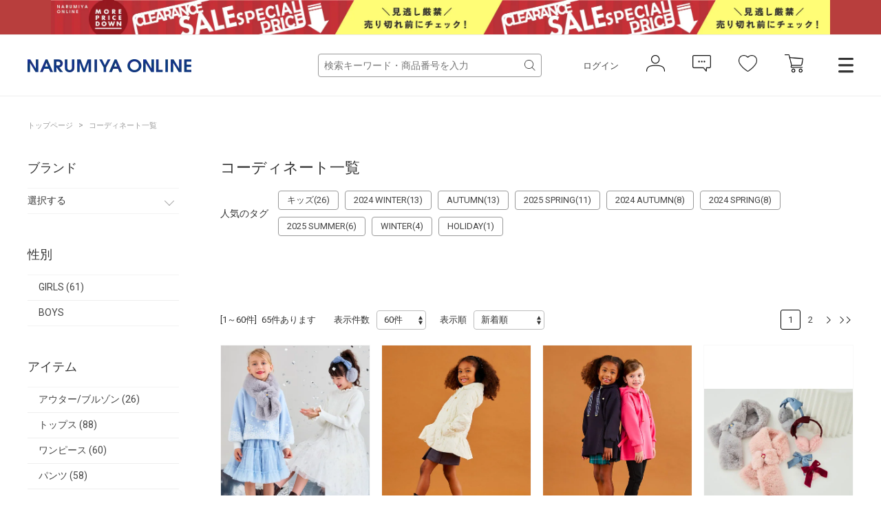

--- FILE ---
content_type: text/html; charset=utf-8
request_url: https://www.narumiya-online.jp/shop/coordinate/list.aspx?brand=35&genre=45%2C15
body_size: 10601
content:
<!DOCTYPE html>
<html data-browse-mode="P" lang="ja" >
<head>
<script src="/js/sys/analytics_cookie.js"></script>


<script>
dataLayer = [];
dataLayer.push({
    'guid':'00000000-0000-0000-0000-000000000000',
    'clientId':setAnalytics.getCookie(),
    'hitTimeStamp':setAnalytics.getAccessTime(),
    'SessionId': ''
});
</script>

<!-- Google Tag Manager -->
<script>
(function(w,d,s,l,i){w[l]=w[l]||[];
w[l].push({'gtm.start':new Date().getTime(),event:'gtm.js'});
var f=d.getElementsByTagName(s)[0],j=d.createElement(s),dl=l!='dataLayer'?'&l='+l:'';
j.async=true;
j.src='https://www.googletagmanager.com/gtm.js?id='+i+dl;
f.parentNode.insertBefore(j,f);
})(window,document,'script','dataLayer','GTM-MM86RMW');
</script>
<!-- End Google Tag Manager -->


<meta charset="UTF-8">
<meta name="viewport" content="width=device-width, user-scalable=no, initial-scale=1, maximum-scale=1">
<title>NARUMIYA ONLINE｜ナルミヤ オンラインの公式通販サイトコーディネート一覧</title>



<meta name="description" content="NARUMIYA ONLINE | ナルミヤオンライン公式通販ショップ。各種キャンペーン開催中。人気子供服。メゾピアノ、プティマイン、ラブトキシック、クレードスコープ、アナスイミニ等、全ブランド、全商品をご覧いただけます。BABY|KIDS|JUNIORのページです。">
<meta name="keywords" content=",ナルミヤオンライン,子供服,ベビー,新生児,ジュニア,ブランド,通販,プティマイン,メゾピアノ,ポンポネット,クレードスコープ,ビールーム,ブルークロス,アナスイ,ラブトキ,福袋,卒服,ランドセル">
<meta name="robots" content="noindex">

		
<link rel="stylesheet" type="text/css" href="https://ajax.googleapis.com/ajax/libs/jqueryui/1.12.1/themes/ui-lightness/jquery-ui.min.css">
<link rel="stylesheet" type="text/css" href="https://maxcdn.bootstrapcdn.com/font-awesome/4.7.0/css/font-awesome.min.css">
<link rel="stylesheet" type="text/css" href="/css/sys/reset.css">
<link rel="stylesheet" type="text/css" href="/css/sys/base.css">
<link rel="stylesheet" type="text/css" href="/css/sys/base_form.css">
<link rel="stylesheet" type="text/css" href="/css/sys/base_misc.css">
<link rel="stylesheet" type="text/css" href="/css/sys/layout.css">
<link rel="stylesheet" type="text/css" href="/css/sys/block_common.css">
<link rel="stylesheet" type="text/css" href="/css/sys/block_customer.css">
<link rel="stylesheet" type="text/css" href="/css/sys/block_goods.css">
<link rel="stylesheet" type="text/css" href="/css/sys/block_order.css">
<link rel="stylesheet" type="text/css" href="/css/sys/block_misc.css">
<link rel="stylesheet" type="text/css" href="/css/usr/base.css">
<link rel="stylesheet" type="text/css" href="/css/usr/layout.css">
<link rel="stylesheet" type="text/css" href="/css/usr/block.css">
<link rel="stylesheet" type="text/css" href="/css/usr/user.css">
<script src="https://ajax.googleapis.com/ajax/libs/jquery/2.1.1/jquery.min.js"></script>
<script src="https://ajax.googleapis.com/ajax/libs/jqueryui/1.12.1/jquery-ui.min.js"></script>
<script src="/lib/jquery.cookie.js"></script>
<script src="/lib/jquery.balloon.js"></script>
<script src="/lib/goods/jquery.tile.min.js"></script><script src="/lib/modernizr-custom.js"></script>
<script src="/js/sys/common.js"></script>
<script src="/js/sys/smartpn.js"></script>
<script src="/js/sys/goods_cartlist_sb.js"></script>
<!--<script src="/js/sys/search_suggest.js"></script>-->
<script src="/js/sys/sys.js"></script>
<script src="/js/sys/ui.js"></script>
<script src="/js/usr/user.js"></script>
<link rel="stylesheet" href="https://cdnjs.cloudflare.com/ajax/libs/slick-carousel/1.8.1/slick.min.css">
<link rel="stylesheet" href="/css/main-pc.css">
<link rel="stylesheet" href="/css/narumiya_pc.css">
<script src="https://cdnjs.cloudflare.com/ajax/libs/slick-carousel/1.8.1/slick.min.js"></script>
<script src="/js/main-pc.js"></script>
<script src="/js/narumiya_pc.js"></script>
<link rel="apple-touch-icon" href="https://www.narumiya-online.jp/apple-touch-icon.jpg" />
<link rel="SHORTCUT ICON" href="/favicon.ico">
<!-- etm meta -->
<meta property="etm:device" content="desktop" />
<meta property="etm:page_type" content="" />
<meta property="etm:cart_item" content="[]" />
<meta property="etm:attr" content="" />



		



<script src="https://lightning-recommend.io/js/main.js" id="l-recommend" data-tenant="narumiya" ></script>
<script type="application/l-recommend">
    {
        "setting": {
            "defaultLoading": "lazy",
            "display": true,
            "tracking": true
            ,"proposal": true
        },
        "userInfo": {
            "rank": "99"
        }
    }
</script>

<script src="/js/sys/goods_ajax_cart.js"></script>
<script src="/js/sys/goods_ajax_bookmark.js"></script>
<script src="/js/sys/goods_ajax_favbrand.js"></script>
<script src="/js/sys/goods_ajax_quickview.js"></script>



</head>
<body class="page-coordinatelist" >


<!-- Google Tag Manager (noscript) -->
<noscript>
<iframe src="https://www.googletagmanager.com/ns.html?id=GTM-MM86RMW" height="0" width="0" style="display:none;visibility:hidden"></iframe>
</noscript>
<!-- End Google Tag Manager (noscript) -->



	
	

	
			<header class="headar">


<p class="header--banner" style="background-color:#b83e3d;">
	<a href="https://www.narumiya-online.jp/shop/pages/sale.aspx">
		<img src="/img/banner/1/260202SALE-L.jpg" alt="">
	</a>
</p>



			<header class="headar">
<!--パラメータつける　　?from=headerbannerSP  -->



<!--<p class="header--banner" style="background-color:#003caa">
		<a href="/shop/pages/sale.aspx">
			<img src="/img/dummy/181200Christmas_sale_nitePC.jpg" alt="SALE">
		</a>
	</p>-->


<!--
<p class="header--banner" style="background-color:#6c0604;">
		<a href="/shop/pages/giftwrapping.aspx">
			<img src="/img/dummy/181200Christmas_wrapping_banner_obi_long.jpg" alt="クリスマスラッピング">
		</a>
	</p>-->

	<div class="header--inner">
		<div class="header--fix">
			<div class="container">
				<h1 class="header--logo">
					<a href="https://www.narumiya-online.jp/shop/default.aspx">
						<img src="/img/logo.png" alt="NARUMIYA ONLINE">
					</a>
				</h1>
				<div class="header--controls">
					<div class="header--search">
						<form name="frmSearch" method="get" action="https://www.narumiya-online.jp/shop/goods/search.aspx">
							<input type="hidden" name="search" value="x">
                            <input type="hidden" name="sort" value="new">
							<input id="keyword" class="js-suggest-search" type="text" name="keyword" placeholder="検索キーワード・商品番号を入力" value="" data-suggest-submit="on" autocomplete="off">
							<button class="block-global-search--submit" type="submit" tabindex="1" name="search" value="search"></button>
						</form>
					</div>
					<ul class="header--list">
						<li class="header--list-login"><a href="https://www.narumiya-online.jp/shop/customer/menu.aspx">ログイン</a></li>
						<li class="header--list-icon"><button type="button" onclick="location.href='/shop/customer/menu.aspx';"><img src="/img/icon-person.png" alt=""></button></li>
						<li class="header--list-icon"><button type="button" onclick="location.href='/shop/customer/notice.aspx';"><img src="/img/icon-balloon.png" alt=""></button></li>
						<li class="header--list-icon"><button type="button" onclick="location.href='/shop/customer/bookmark.aspx';"><img src="/img/icon-heart.png" alt=""></button></li>
						<li class="header--list-cart"><button type="button" onclick="location.href='/shop/cart/cart.aspx';"><img src="/img/icon-cart.png" alt=""><span class="block-headernav--cart-count js-cart-count"><span class="header--list-cart-count"></span></span></button></li>
						<li class="header--menu"><button type="button" class="js-menu-trg" data-target="top"></button></li>
					</ul>
				</div>
			</div>
		</div>
	</div>
</header>


<script defer> window.vsmTagConfig = { tenantId: '58474c41-1d3d-42ed-8840-0471936218df', functions: { favorite: false, pip: true, }, }; </script>
			</header>
			<div class="top-drawer">
	<div class="top-drawer--container">
		<div class="top-drawer-body">
			<div class="top-drawer-menu top-drawer-menu__brand">
				<h3 class="top-drawer-menu--hdg">ブランド</h3>
				<div class="top-drawer-menu--wrap">
					<div class="">
						<span style="font-weight:bold; margin-bottom:15px;" class="top-drawer-menu--item">プティマイン</span>
						<a href="https://www.narumiya-online.jp/shop/brand/18/" class="top-drawer-menu--item">petit main</a>
						<a href="https://www.narumiya-online.jp/shop/brand/49/" class="top-drawer-menu--item">and D. petit main</a>
						<a href="https://www.narumiya-online.jp/shop/brand/48/" class="top-drawer-menu--item">petit main LIEN	</a>

						<span style="font-weight:bold; margin:15px auto;" class="top-drawer-menu--item">ベビー・キッズ</span>
						<a href="https://www.narumiya-online.jp/shop/brand/32/" class="top-drawer-menu--item">Lycee mine </a>
						<a href="https://www.narumiya-online.jp/shop/brand/19/" class="top-drawer-menu--item">b・ROOM</a>
						<a href="https://www.narumiya-online.jp/shop/brand/47/" class="top-drawer-menu--item">minimal</a>
						<a href="https://www.narumiya-online.jp/shop/brand/11/" class="top-drawer-menu--item">mezzo piano</a>
						<a href="https://www.narumiya-online.jp/shop/brand/35/" class="top-drawer-menu--item">kate spade new york kids</a>
						<a href="https://www.narumiya-online.jp/shop/brand/16/" class="top-drawer-menu--item">ANNA SUI mini</a>
						<a href="https://www.narumiya-online.jp/shop/brand/45/" class="top-drawer-menu--item">Paul Smith Junior</a>
						<a href="https://www.narumiya-online.jp/shop/brand/37/" class="top-drawer-menu--item">X-girl Stages</a>
						<a href="https://www.narumiya-online.jp/shop/brand/38/" class="top-drawer-menu--item">XLARGE KIDS</a>
						<a href="https://www.narumiya-online.jp/shop/brand/17/" class="top-drawer-menu--item">kladskap</a>
						<a href="https://www.narumiya-online.jp/shop/brand/80/" class="top-drawer-menu--item">sense of wonder</a>
						<a href="https://www.narumiya-online.jp/shop/brand/82/" class="top-drawer-menu--item">baby cheer</a>
						<a href="https://www.narumiya-online.jp/shop/brand/83/" class="top-drawer-menu--item">Sophie la girafe</a>
						<a href="https://www.narumiya-online.jp/shop/brand/91/" class="top-drawer-menu--item">KP</a>
						<a href="https://www.narumiya-online.jp/shop/brand/40/" class="top-drawer-menu--item">Pupil House</a>
						<a href="https://www.narumiya-online.jp/shop/brand/89/" class="top-drawer-menu--item">SHIFFON</a>
					</div>
					<div class="">
						<span style="font-weight:bold; margin-bottom: 15px;" class="top-drawer-menu--item">ジュニア</span>
						<a href="https://www.narumiya-online.jp/shop/brand/29/" class="top-drawer-menu--item">Lovetoxic</a>
						<a href="https://www.narumiya-online.jp/shop/brand/43/" class="top-drawer-menu--item">GLAZOS</a>
						<a href="https://www.narumiya-online.jp/shop/brand/20/" class="top-drawer-menu--item">mezzo piano junior</a>
						<a href="https://www.narumiya-online.jp/shop/brand/24/" class="top-drawer-menu--item">pom ponette junior</a>
						<a href="https://www.narumiya-online.jp/shop/brand/96/" class="top-drawer-menu--item">POM PONETTE AMI</a>
						<a href="https://www.narumiya-online.jp/shop/brand/36/" class="top-drawer-menu--item">by LOVEiT</a>
						<a href="https://www.narumiya-online.jp/shop/brand/90/" class="top-drawer-menu--item">PINK-latte</a>
						<a href="https://www.narumiya-online.jp/shop/brand/55/" class="top-drawer-menu--item">ナルミヤキャラクターズ</a>
						<span style="font-weight:bold; margin-bottom: 15px;" class="top-drawer-menu--item">レディース</span>
						<a href="https://www.narumiya-online.jp/shop/brand/51/" class="top-drawer-menu--item">Mi-je</a>
						<a href="https://www.narumiya-online.jp/shop/brand/53/" class="top-drawer-menu--item">LUKU nari</a>

						<!--span style="font-weight:bold; margin-bottom: 15px;" class="top-drawer-menu--item">ランドセル</span>
						<a href="https://www.narumiya-online.jp/shop/brand/88/" class="top-drawer-menu--item">Latelier du Cartable</a-->

						<span style="font-weight:bold; margin:15px auto;" class="top-drawer-menu--item">雑貨</span>
						<a href="https://www.narumiya-online.jp/shop/brand/94/" class="top-drawer-menu--item">TOYウェア</a>
						<a href="https://www.narumiya-online.jp/shop/brand/30/" class="top-drawer-menu--item">NARUMIYA plus</a>
						<a href="https://www.narumiya-online.jp/shop/brand/54/" class="top-drawer-menu--item">DADWAY</a>
						<!--a href="https://www.narumiya-online.jp/shop/brand/93/" class="top-drawer-menu--item">LOVOT</a-->

						<span style="font-weight:bold; margin:15px auto;" class="top-drawer-menu--item">フォトスタジオ</span>
						<a href="https://www.narumiya-online.jp/shop/brand/92/" class="top-drawer-menu--item">LOVST PHOTO STUDIO</a>
						
					</div>
				</div>
			</div>
			<div class="top-drawer-menu top-drawer-menu__item">
				<h3 class="top-drawer-menu--hdg">アイテム</h3>
				<div class="top-drawer-menu--wrap">
					<div class="">
						<span style="font-weight:bold; margin-bottom: 15px;" class="top-drawer-menu--item">カテゴリー</span>
						<a href="https://www.narumiya-online.jp/shop/goods/search.aspx?genre=01" class="top-drawer-menu--item">アウター</a>
						<a href="https://www.narumiya-online.jp/shop/goods/search.aspx?genre=05" class="top-drawer-menu--item">トップス</a>
						<a href="https://www.narumiya-online.jp/shop/goods/search.aspx?genre=15" class="top-drawer-menu--item">パンツ</a>
						<a href="https://www.narumiya-online.jp/shop/goods/search.aspx?genre=20" class="top-drawer-menu--item">スカート</a>
						<a href="https://www.narumiya-online.jp/shop/goods/search.aspx?genre=10" class="top-drawer-menu--item">ワンピース</a>
						<a href="https://www.narumiya-online.jp/shop/goods/search.aspx?genre=75" class="top-drawer-menu--item">フォーマル</a>
						<a href="https://www.narumiya-online.jp/shop/goods/search.aspx?genre=60" class="top-drawer-menu--item">帽子</a>
						<a href="https://www.narumiya-online.jp/shop/goods/search.aspx?genre=40" class="top-drawer-menu--item">靴下</a>
						<a href="https://www.narumiya-online.jp/shop/goods/search.aspx?genre=35" class="top-drawer-menu--item">シューズ</a>
						<a href="https://www.narumiya-online.jp/shop/goods/search.aspx?genre=25" class="top-drawer-menu--item">バッグ</a>
						<a href="https://www.narumiya-online.jp/shop/goods/search.aspx?genre=45%2c50%2c55" class="top-drawer-menu--item">雑貨</a>
						<a href="https://www.narumiya-online.jp/shop/goods/search.aspx?genre=65%2c70" class="top-drawer-menu--item">アクセサリー</a>
					</div>
					<div class="">
						<span style="font-weight:bold; margin-bottom: 15px;" class="top-drawer-menu--item">新生児</span>
						<a href="/shop/r/r9501/" class="top-drawer-menu--item">肌着</a>
						<a href="/shop/r/r9505/" class="top-drawer-menu--item">ロンパース</a>
						<a href="/shop/r/r9510/" class="top-drawer-menu--item">おくるみ</a>
						<a href="/shop/r/r9530/" class="top-drawer-menu--item">スタイ</a>
						<a href="/shop/r/r9540/" class="top-drawer-menu--item">靴下</a>
						<a href="/shop/r/r9535/" class="top-drawer-menu--item">帽子</a>
						<a href="/shop/r/r9570/" class="top-drawer-menu--item">雑貨</a>
						<a href="/shop/r/r9515/" class="top-drawer-menu--item">トップス</a>
						<a href="/shop/r/r9520/" class="top-drawer-menu--item">ボトムス</a>
					</div>
				</div>
			</div>
			<div class="top-drawer-menu top-drawer-menu__other">
				<div class="top-drawer-menu--wrap">
					<div class="">
						<a href="https://www.narumiya-online.jp/shop/goods/search.aspx" class="top-drawer-menu--item">新着商品から探す</a>
						<a href="https://www.narumiya-online.jp/shop/goods/search.aspx" class="top-drawer-menu--item">性別から探す</a>
						<a href="https://www.narumiya-online.jp/shop/goods/search.aspx" class="top-drawer-menu--item">こだわり条件から探す</a>
						<a href="https://www.narumiya-online.jp/shop/goods/search.aspx?sort=ranc&saletype=1&saletype=2&saletype=4&amount_s=600" class="top-drawer-menu--item">ランキングから探す</a>
						<a href="/shop/coordinate/list.aspx" class="top-drawer-menu--item">コーディネート</a>
						<a href="https://www.narumiya-online.jp/shop/topic/topicdetaillist.aspx?category=0" class="top-drawer-menu--item">ニュース</a>
					</div>
					<div class="">
						<a href="http://petitmain.jp/recommend" class="top-drawer-menu--item">レコメンド</a>
						<a href="/staffblog/storelist" class="top-drawer-menu--item">店舗検索</a>
						<a href="/shop/pages/guide_index.aspx" class="top-drawer-menu--item">ご利用ガイド</a>
						<a href="https://narumiya-online.my.site.com/s/" class="top-drawer-menu--item">よくあるご質問</a>
						<a href="/shop/contact/contact.aspx" class="top-drawer-menu--item">お問い合わせ</a>
					</div>
				</div>
			</div>
		</div>
	</div>
</div>

<script defer> window.vsmTagConfig = { tenantId: '58474c41-1d3d-42ed-8840-0471936218df', functions: { favorite: false, pip: true, }, }; </script>
			
				
			
	

	<div class="js-main-contents">
		<div class="pane-topic-path">
	<div class="container">
		<div class="block-topic-path">
	<ul class="block-topic-path--list" id="bread-crumb-list" itemscope itemtype="https://schema.org/BreadcrumbList">
		<li class="block-topic-path--item block-topic-path--item__home" itemscope itemtype="https://schema.org/ListItem" itemprop="itemListElement">
  <a href="https://www.narumiya-online.jp/shop/default.aspx" itemprop="item">
    <span itemprop="name">トップページ</span>
  </a>
  <meta itemprop="position" content="1" />
</li>
<li itemscope itemtype="https://schema.org/ListItem" itemprop="itemListElement">
&gt;
<a href="https://www.narumiya-online.jp/shop/coordinate/list.aspx" itemprop="item"><span itemprop="name">コーディネート一覧</span></a>
<meta itemprop="position" content="2" />
</li>

	</ul>

</div>
	</div>
</div>
<div class="pane-contents">
<div class="container">

		<div class="pane-left-menu">
<div id="block_of_filter" class="block-filter">

	<div id="div_filter_brand" class="block-filter--treelist js-filter-box block-filter--close">
		<div class="block-filter--treelist-inner">
			<h3 class="block-filter--treelist-inner-label js-filter-box-inner-label">ブランド</h3>
			<div class="block-filter--treelist-inner-accordion">
				<div class="block-filter--treelist-inner-filterstyle js-filter-treelist-filterstyle">
					<div class="block-filter--treelist-inner-layer">
						<ul class="block-filter--tree-1 js-filter-tree">
							<li class="block-filter--treeitem js-filter-tree-item">
								<div class="block-filter--treeitem-container">
									<span class="block-filter--treeitem-dir js-filter-treeitem-dir block-filter--treeitem-dir__close">
										<i class="fa fa-chevron-right" aria-hidden="true"></i>
									</span>
									<span class="block-filter--treeitem-name">
										<span>選択する</span>
									</span>
								</div>
								<ul class="block-filter--tree-2 js-filter-tree" style="display:none;">

									<li class="block-filter--treeitem js-filter-tree-item">
										<div class="block-filter--treeitem-container">
											<a href="https://www.narumiya-online.jp/shop/coordinate/list.aspx?brand=18&amp;genre=45%2c15" class="block-filter--treeitem-name">
											<span>
												
												petit main
												
												
											</span>
											</a>
										</div>
									</li>

									<li class="block-filter--treeitem js-filter-tree-item">
										<div class="block-filter--treeitem-container">
											<a href="https://www.narumiya-online.jp/shop/coordinate/list.aspx?brand=29&amp;genre=45%2c15" class="block-filter--treeitem-name">
											<span>
												
												Lovetoxic
												
												
											</span>
											</a>
										</div>
									</li>

									<li class="block-filter--treeitem js-filter-tree-item">
										<div class="block-filter--treeitem-container">
											<a href="https://www.narumiya-online.jp/shop/coordinate/list.aspx?brand=11&amp;genre=45%2c15" class="block-filter--treeitem-name">
											<span>
												
												mezzo piano
												
												
											</span>
											</a>
										</div>
									</li>

									<li class="block-filter--treeitem js-filter-tree-item">
										<div class="block-filter--treeitem-container">
											<a href="https://www.narumiya-online.jp/shop/coordinate/list.aspx?genre=45%2c15" class="block-filter--treeitem-name">
											<span>
												
												kate spade new york kids
												
												(65)
											</span>
											</a>
										</div>
									</li>

									<li class="block-filter--treeitem js-filter-tree-item">
										<div class="block-filter--treeitem-container">
											<a href="https://www.narumiya-online.jp/shop/coordinate/list.aspx?brand=16&amp;genre=45%2c15" class="block-filter--treeitem-name">
											<span>
												
												ANNA SUI mini
												
												
											</span>
											</a>
										</div>
									</li>

									<li class="block-filter--treeitem js-filter-tree-item">
										<div class="block-filter--treeitem-container">
											<a href="https://www.narumiya-online.jp/shop/coordinate/list.aspx?brand=32&amp;genre=45%2c15" class="block-filter--treeitem-name">
											<span>
												
												Lycee mine
												
												
											</span>
											</a>
										</div>
									</li>

									<li class="block-filter--treeitem js-filter-tree-item">
										<div class="block-filter--treeitem-container">
											<a href="https://www.narumiya-online.jp/shop/coordinate/list.aspx?brand=37&amp;genre=45%2c15" class="block-filter--treeitem-name">
											<span>
												
												X-girl Stages
												
												
											</span>
											</a>
										</div>
									</li>

									<li class="block-filter--treeitem js-filter-tree-item">
										<div class="block-filter--treeitem-container">
											<a href="https://www.narumiya-online.jp/shop/coordinate/list.aspx?brand=38&amp;genre=45%2c15" class="block-filter--treeitem-name">
											<span>
												
												XLARGE KIDS
												
												
											</span>
											</a>
										</div>
									</li>

									<li class="block-filter--treeitem js-filter-tree-item">
										<div class="block-filter--treeitem-container">
											<a href="https://www.narumiya-online.jp/shop/coordinate/list.aspx?brand=19&amp;genre=45%2c15" class="block-filter--treeitem-name">
											<span>
												
												b.ROOM
												
												
											</span>
											</a>
										</div>
									</li>

									<li class="block-filter--treeitem js-filter-tree-item">
										<div class="block-filter--treeitem-container">
											<a href="https://www.narumiya-online.jp/shop/coordinate/list.aspx?brand=49&amp;genre=45%2c15" class="block-filter--treeitem-name">
											<span>
												
												and D. petit main
												
												
											</span>
											</a>
										</div>
									</li>

									<li class="block-filter--treeitem js-filter-tree-item">
										<div class="block-filter--treeitem-container">
											<a href="https://www.narumiya-online.jp/shop/coordinate/list.aspx?brand=47&amp;genre=45%2c15" class="block-filter--treeitem-name">
											<span>
												
												minimal
												
												
											</span>
											</a>
										</div>
									</li>

									<li class="block-filter--treeitem js-filter-tree-item">
										<div class="block-filter--treeitem-container">
											<a href="https://www.narumiya-online.jp/shop/coordinate/list.aspx?brand=17&amp;genre=45%2c15" class="block-filter--treeitem-name">
											<span>
												
												kladskap
												
												
											</span>
											</a>
										</div>
									</li>

									<li class="block-filter--treeitem js-filter-tree-item">
										<div class="block-filter--treeitem-container">
											<a href="https://www.narumiya-online.jp/shop/coordinate/list.aspx?brand=80&amp;genre=45%2c15" class="block-filter--treeitem-name">
											<span>
												
												sense of wonder
												
												
											</span>
											</a>
										</div>
									</li>

									<li class="block-filter--treeitem js-filter-tree-item">
										<div class="block-filter--treeitem-container">
											<a href="https://www.narumiya-online.jp/shop/coordinate/list.aspx?brand=45&amp;genre=45%2c15" class="block-filter--treeitem-name">
											<span>
												
												Paul Smith JUNIOR
												
												
											</span>
											</a>
										</div>
									</li>

									<li class="block-filter--treeitem js-filter-tree-item">
										<div class="block-filter--treeitem-container">
											<a href="https://www.narumiya-online.jp/shop/coordinate/list.aspx?brand=82&amp;genre=45%2c15" class="block-filter--treeitem-name">
											<span>
												
												Baby Cheer
												
												
											</span>
											</a>
										</div>
									</li>

									<li class="block-filter--treeitem js-filter-tree-item">
										<div class="block-filter--treeitem-container">
											<a href="https://www.narumiya-online.jp/shop/coordinate/list.aspx?brand=83&amp;genre=45%2c15" class="block-filter--treeitem-name">
											<span>
												
												Sophie la girafe
												
												
											</span>
											</a>
										</div>
									</li>

									<li class="block-filter--treeitem js-filter-tree-item">
										<div class="block-filter--treeitem-container">
											<a href="https://www.narumiya-online.jp/shop/coordinate/list.aspx?brand=91&amp;genre=45%2c15" class="block-filter--treeitem-name">
											<span>
												
												KP
												
												
											</span>
											</a>
										</div>
									</li>

									<li class="block-filter--treeitem js-filter-tree-item">
										<div class="block-filter--treeitem-container">
											<a href="https://www.narumiya-online.jp/shop/coordinate/list.aspx?brand=40&amp;genre=45%2c15" class="block-filter--treeitem-name">
											<span>
												
												Pupil House
												
												
											</span>
											</a>
										</div>
									</li>

									<li class="block-filter--treeitem js-filter-tree-item">
										<div class="block-filter--treeitem-container">
											<a href="https://www.narumiya-online.jp/shop/coordinate/list.aspx?brand=43&amp;genre=45%2c15" class="block-filter--treeitem-name">
											<span>
												
												GLAZOS
												
												
											</span>
											</a>
										</div>
									</li>

									<li class="block-filter--treeitem js-filter-tree-item">
										<div class="block-filter--treeitem-container">
											<a href="https://www.narumiya-online.jp/shop/coordinate/list.aspx?brand=20&amp;genre=45%2c15" class="block-filter--treeitem-name">
											<span>
												
												mezzo piano junior
												
												
											</span>
											</a>
										</div>
									</li>

									<li class="block-filter--treeitem js-filter-tree-item">
										<div class="block-filter--treeitem-container">
											<a href="https://www.narumiya-online.jp/shop/coordinate/list.aspx?brand=24&amp;genre=45%2c15" class="block-filter--treeitem-name">
											<span>
												
												pom ponette junior
												
												
											</span>
											</a>
										</div>
									</li>

									<li class="block-filter--treeitem js-filter-tree-item">
										<div class="block-filter--treeitem-container">
											<a href="https://www.narumiya-online.jp/shop/coordinate/list.aspx?brand=96&amp;genre=45%2c15" class="block-filter--treeitem-name">
											<span>
												
												pom ponette AMI
												
												
											</span>
											</a>
										</div>
									</li>

									<li class="block-filter--treeitem js-filter-tree-item">
										<div class="block-filter--treeitem-container">
											<a href="https://www.narumiya-online.jp/shop/coordinate/list.aspx?brand=36&amp;genre=45%2c15" class="block-filter--treeitem-name">
											<span>
												
												by LOVEiT
												
												
											</span>
											</a>
										</div>
									</li>

									<li class="block-filter--treeitem js-filter-tree-item">
										<div class="block-filter--treeitem-container">
											<a href="https://www.narumiya-online.jp/shop/coordinate/list.aspx?brand=90&amp;genre=45%2c15" class="block-filter--treeitem-name">
											<span>
												
												PINK-latte
												
												
											</span>
											</a>
										</div>
									</li>

									<li class="block-filter--treeitem js-filter-tree-item">
										<div class="block-filter--treeitem-container">
											<a href="https://www.narumiya-online.jp/shop/coordinate/list.aspx?brand=55&amp;genre=45%2c15" class="block-filter--treeitem-name">
											<span>
												
												ナルミヤキャラクターズ
												
												
											</span>
											</a>
										</div>
									</li>

									<li class="block-filter--treeitem js-filter-tree-item">
										<div class="block-filter--treeitem-container">
											<a href="https://www.narumiya-online.jp/shop/coordinate/list.aspx?brand=51&amp;genre=45%2c15" class="block-filter--treeitem-name">
											<span>
												
												Mi-je
												
												
											</span>
											</a>
										</div>
									</li>

									<li class="block-filter--treeitem js-filter-tree-item">
										<div class="block-filter--treeitem-container">
											<a href="https://www.narumiya-online.jp/shop/coordinate/list.aspx?brand=53&amp;genre=45%2c15" class="block-filter--treeitem-name">
											<span>
												
												LUKU nari
												
												
											</span>
											</a>
										</div>
									</li>

									<li class="block-filter--treeitem js-filter-tree-item">
										<div class="block-filter--treeitem-container">
											<a href="https://www.narumiya-online.jp/shop/coordinate/list.aspx?brand=48&amp;genre=45%2c15" class="block-filter--treeitem-name">
											<span>
												
												petit main LIEN
												
												
											</span>
											</a>
										</div>
									</li>

									<li class="block-filter--treeitem js-filter-tree-item">
										<div class="block-filter--treeitem-container">
											<a href="https://www.narumiya-online.jp/shop/coordinate/list.aspx?brand=94&amp;genre=45%2c15" class="block-filter--treeitem-name">
											<span>
												
												TOYウェア
												
												
											</span>
											</a>
										</div>
									</li>

									<li class="block-filter--treeitem js-filter-tree-item">
										<div class="block-filter--treeitem-container">
											<a href="https://www.narumiya-online.jp/shop/coordinate/list.aspx?brand=30&amp;genre=45%2c15" class="block-filter--treeitem-name">
											<span>
												
												NARUMIYA plus
												
												
											</span>
											</a>
										</div>
									</li>

									<li class="block-filter--treeitem js-filter-tree-item">
										<div class="block-filter--treeitem-container">
											<a href="https://www.narumiya-online.jp/shop/coordinate/list.aspx?brand=54&amp;genre=45%2c15" class="block-filter--treeitem-name">
											<span>
												
												DADWAY
												
												
											</span>
											</a>
										</div>
									</li>

									<li class="block-filter--treeitem js-filter-tree-item">
										<div class="block-filter--treeitem-container">
											<a href="https://www.narumiya-online.jp/shop/coordinate/list.aspx?brand=46&amp;genre=45%2c15" class="block-filter--treeitem-name">
											<span>
												
												Jack Bunny!!
												
												
											</span>
											</a>
										</div>
									</li>

									<li class="block-filter--treeitem js-filter-tree-item">
										<div class="block-filter--treeitem-container">
											<a href="https://www.narumiya-online.jp/shop/coordinate/list.aspx?brand=89&amp;genre=45%2c15" class="block-filter--treeitem-name">
											<span>
												
												SHIFFON
												
												
											</span>
											</a>
										</div>
									</li>

									<li class="block-filter--treeitem js-filter-tree-item">
										<div class="block-filter--treeitem-container">
											<a href="https://www.narumiya-online.jp/shop/coordinate/list.aspx?brand=92&amp;genre=45%2c15" class="block-filter--treeitem-name">
											<span>
												
												LOVST PHOTO STUDIO
												
												
											</span>
											</a>
										</div>
									</li>

									<li class="block-filter--treeitem js-filter-tree-item">
										<div class="block-filter--treeitem-container">
											<a href="https://www.narumiya-online.jp/shop/coordinate/list.aspx?brand=86&amp;genre=45%2c15" class="block-filter--treeitem-name">
											<span>
												
												BEAMS SCHOOL/FILA/KAPPA
												
												
											</span>
											</a>
										</div>
									</li>

									<li class="block-filter--treeitem js-filter-tree-item">
										<div class="block-filter--treeitem-container">
											<a href="https://www.narumiya-online.jp/shop/coordinate/list.aspx?brand=98&amp;genre=45%2c15" class="block-filter--treeitem-name">
											<span>
												
												REGAL
												
												
											</span>
											</a>
										</div>
									</li>


									<li>
										<a href="/shop/coordinate/list.aspx?genre=45%2c15">
											絞込解除
										</a>
									</li>

								</ul>
							</li>
						</ul>
					</div>
				</div>
			</div>
		</div>
	</div>
<br/>


	<div id="div_filter_gender" class="block-filter--treelist js-filter-box">
		<div class="block-filter--treelist-inner">
			<h3 class="block-filter--treelist-inner-label js-filter-box-inner-label">性別</h3>
			<div class="block-filter--treelist-inner-layer">
				<ul class="block-filter--tree-1 js-filter-tree">


					<li class="block-filter--treeitem js-filter-tree-item">
						<div class="block-filter--treeitem-container">
							<a href="https://www.narumiya-online.jp/shop/coordinate/list.aspx?brand=35&amp;genre=45%2c15&amp;sex=F" class="block-filter--treeitem-name">
							<span>
								
								GIRLS
								
								(61)
							</span>
							</a>
						</div>
					</li>

					<li class="block-filter--treeitem js-filter-tree-item">
						<div class="block-filter--treeitem-container">
							<a href="https://www.narumiya-online.jp/shop/coordinate/list.aspx?brand=35&amp;genre=45%2c15&amp;sex=M" class="block-filter--treeitem-name">
							<span>
								
								BOYS
								
								
							</span>
							</a>
						</div>
					</li>

				</ul>
			</div>
		</div>
	</div>
<br/>


	<div id="div_filter_item" class="block-filter--treelist js-filter-box block-filter--close">
		<div class="block-filter--treelist-inner">
			<h3 class="block-filter--treelist-inner-label js-filter-box-inner-label">アイテム</h3>
			<div class="block-filter--treelist-inner-accordion">
				<div class="block-filter--treelist-inner-filterstyle js-filter-treelist-filterstyle">
					<div class="block-filter--treelist-inner-layer">
						<ul class="block-filter--tree-1 js-filter-tree">

							<li class="block-filter--treeitem js-filter-tree-item">
								<div class="block-filter--treeitem-container">
									<span class="block-filter--treeitem-name">
										<a href="https://www.narumiya-online.jp/shop/coordinate/list.aspx?brand=35&amp;genre=45%2c15%2c01" class="block-filter--treeitem-name">
										<span>
										
										アウター/ブルゾン
										(26)
										
										</span>
										</a>
									</span>
								</div>
							</li>

							<li class="block-filter--treeitem js-filter-tree-item">
								<div class="block-filter--treeitem-container">
									<span class="block-filter--treeitem-name">
										<a href="https://www.narumiya-online.jp/shop/coordinate/list.aspx?brand=35&amp;genre=45%2c15%2c05" class="block-filter--treeitem-name">
										<span>
										
										トップス
										(88)
										
										</span>
										</a>
									</span>
								</div>
							</li>

							<li class="block-filter--treeitem js-filter-tree-item">
								<div class="block-filter--treeitem-container">
									<span class="block-filter--treeitem-name">
										<a href="https://www.narumiya-online.jp/shop/coordinate/list.aspx?brand=35&amp;genre=45%2c15%2c10" class="block-filter--treeitem-name">
										<span>
										
										ワンピース
										(60)
										
										</span>
										</a>
									</span>
								</div>
							</li>

							<li class="block-filter--treeitem js-filter-tree-item">
								<div class="block-filter--treeitem-container">
									<span class="block-filter--treeitem-name">
										<a href="https://www.narumiya-online.jp/shop/coordinate/list.aspx?brand=35&amp;genre=45" class="block-filter--treeitem-name">
										<span>
										
										パンツ
										(58)
										
										</span>
										</a>
									</span>
								</div>
							</li>

							<li class="block-filter--treeitem js-filter-tree-item">
								<div class="block-filter--treeitem-container">
									<span class="block-filter--treeitem-name">
										<a href="https://www.narumiya-online.jp/shop/coordinate/list.aspx?brand=35&amp;genre=45%2c15%2c20" class="block-filter--treeitem-name">
										<span>
										
										スカート
										(36)
										
										</span>
										</a>
									</span>
								</div>
							</li>

							<li class="block-filter--treeitem js-filter-tree-item">
								<div class="block-filter--treeitem-container">
									<span class="block-filter--treeitem-name">
										<a href="https://www.narumiya-online.jp/shop/coordinate/list.aspx?brand=35&amp;genre=45%2c15%2c25" class="block-filter--treeitem-name">
										<span>
										
										バッグ
										(16)
										
										</span>
										</a>
									</span>
								</div>
							</li>

							<li class="block-filter--treeitem js-filter-tree-item">
								<div class="block-filter--treeitem-container">
									<span class="block-filter--treeitem-name">
										<a href="https://www.narumiya-online.jp/shop/coordinate/list.aspx?brand=35&amp;genre=45%2c15%2c30" class="block-filter--treeitem-name">
										<span>
										
										ランドセル
										
										
										</span>
										</a>
									</span>
								</div>
							</li>

							<li class="block-filter--treeitem js-filter-tree-item">
								<div class="block-filter--treeitem-container">
									<span class="block-filter--treeitem-name">
										<a href="https://www.narumiya-online.jp/shop/coordinate/list.aspx?brand=35&amp;genre=45%2c15%2c35" class="block-filter--treeitem-name">
										<span>
										
										シューズ
										(88)
										
										</span>
										</a>
									</span>
								</div>
							</li>

							<li class="block-filter--treeitem js-filter-tree-item">
								<div class="block-filter--treeitem-container">
									<span class="block-filter--treeitem-name">
										<a href="https://www.narumiya-online.jp/shop/coordinate/list.aspx?brand=35&amp;genre=45%2c15%2c40" class="block-filter--treeitem-name">
										<span>
										
										レッグウェア
										(29)
										
										</span>
										</a>
									</span>
								</div>
							</li>

							<li class="block-filter--treeitem js-filter-tree-item">
								<div class="block-filter--treeitem-container">
									<span class="block-filter--treeitem-name">
										<a href="https://www.narumiya-online.jp/shop/coordinate/list.aspx?brand=35&amp;genre=15" class="block-filter--treeitem-name">
										<span>
										
										ファッション雑貨
										(9)
										
										</span>
										</a>
									</span>
								</div>
							</li>

							<li class="block-filter--treeitem js-filter-tree-item">
								<div class="block-filter--treeitem-container">
									<span class="block-filter--treeitem-name">
										<a href="https://www.narumiya-online.jp/shop/coordinate/list.aspx?brand=35&amp;genre=45%2c15%2c50" class="block-filter--treeitem-name">
										<span>
										
										スクール雑貨
										
										
										</span>
										</a>
									</span>
								</div>
							</li>

							<li class="block-filter--treeitem js-filter-tree-item">
								<div class="block-filter--treeitem-container">
									<span class="block-filter--treeitem-name">
										<a href="https://www.narumiya-online.jp/shop/coordinate/list.aspx?brand=35&amp;genre=45%2c15%2c55" class="block-filter--treeitem-name">
										<span>
										
										財布/ポーチ
										
										
										</span>
										</a>
									</span>
								</div>
							</li>

							<li class="block-filter--treeitem js-filter-tree-item">
								<div class="block-filter--treeitem-container">
									<span class="block-filter--treeitem-name">
										<a href="https://www.narumiya-online.jp/shop/coordinate/list.aspx?brand=35&amp;genre=45%2c15%2c60" class="block-filter--treeitem-name">
										<span>
										
										帽子
										(49)
										
										</span>
										</a>
									</span>
								</div>
							</li>

							<li class="block-filter--treeitem js-filter-tree-item">
								<div class="block-filter--treeitem-container">
									<span class="block-filter--treeitem-name">
										<a href="https://www.narumiya-online.jp/shop/coordinate/list.aspx?brand=35&amp;genre=45%2c15%2c65" class="block-filter--treeitem-name">
										<span>
										
										ヘアアクセサリー
										(26)
										
										</span>
										</a>
									</span>
								</div>
							</li>

							<li class="block-filter--treeitem js-filter-tree-item">
								<div class="block-filter--treeitem-container">
									<span class="block-filter--treeitem-name">
										<a href="https://www.narumiya-online.jp/shop/coordinate/list.aspx?brand=35&amp;genre=45%2c15%2c70" class="block-filter--treeitem-name">
										<span>
										
										アクセサリー
										
										
										</span>
										</a>
									</span>
								</div>
							</li>

							<li class="block-filter--treeitem js-filter-tree-item">
								<div class="block-filter--treeitem-container">
									<span class="block-filter--treeitem-name">
										<a href="https://www.narumiya-online.jp/shop/coordinate/list.aspx?brand=35&amp;genre=45%2c15%2c75" class="block-filter--treeitem-name">
										<span>
										
										フォーマル/スーツ
										(7)
										
										</span>
										</a>
									</span>
								</div>
							</li>

							<li class="block-filter--treeitem js-filter-tree-item">
								<div class="block-filter--treeitem-container">
									<span class="block-filter--treeitem-name">
										<a href="https://www.narumiya-online.jp/shop/coordinate/list.aspx?brand=35&amp;genre=45%2c15%2c80" class="block-filter--treeitem-name">
										<span>
										
										水着/浴衣・甚平
										
										
										</span>
										</a>
									</span>
								</div>
							</li>

							<li class="block-filter--treeitem js-filter-tree-item">
								<div class="block-filter--treeitem-container">
									<span class="block-filter--treeitem-name">
										<a href="https://www.narumiya-online.jp/shop/coordinate/list.aspx?brand=35&amp;genre=45%2c15%2c85" class="block-filter--treeitem-name">
										<span>
										
										インナー/ルームウエア
										
										
										</span>
										</a>
									</span>
								</div>
							</li>

							<li class="block-filter--treeitem js-filter-tree-item">
								<div class="block-filter--treeitem-container">
									<span class="block-filter--treeitem-name">
										<a href="https://www.narumiya-online.jp/shop/coordinate/list.aspx?brand=35&amp;genre=45%2c15%2c90" class="block-filter--treeitem-name">
										<span>
										
										レイングッズ
										
										
										</span>
										</a>
									</span>
								</div>
							</li>

							<li class="block-filter--treeitem js-filter-tree-item">
								<div class="block-filter--treeitem-container">
									<span class="block-filter--treeitem-name">
										<a href="https://www.narumiya-online.jp/shop/coordinate/list.aspx?brand=35&amp;genre=45%2c15%2c95" class="block-filter--treeitem-name">
										<span>
										
										ベビー/マタニティ
										(55)
										
										</span>
										</a>
									</span>
								</div>
							</li>

							<li class="block-filter--treeitem js-filter-tree-item">
								<div class="block-filter--treeitem-container">
									<span class="block-filter--treeitem-name">
										<a href="https://www.narumiya-online.jp/shop/coordinate/list.aspx?brand=35&amp;genre=45%2c15%2c96" class="block-filter--treeitem-name">
										<span>
										
										おもちゃ/ホビー
										
										
										</span>
										</a>
									</span>
								</div>
							</li>

							<li class="block-filter--treeitem js-filter-tree-item">
								<div class="block-filter--treeitem-container">
									<span class="block-filter--treeitem-name">
										<a href="https://www.narumiya-online.jp/shop/coordinate/list.aspx?brand=35&amp;genre=45%2c15%2c97" class="block-filter--treeitem-name">
										<span>
										
										福袋
										
										
										</span>
										</a>
									</span>
								</div>
							</li>

							<li class="block-filter--treeitem js-filter-tree-item">
								<div class="block-filter--treeitem-container">
									<span class="block-filter--treeitem-name">
										<a href="https://www.narumiya-online.jp/shop/coordinate/list.aspx?brand=35&amp;genre=45%2c15%2c98" class="block-filter--treeitem-name">
										<span>
										
										その他
										
										
										</span>
										</a>
									</span>
								</div>
							</li>


							<li>
								<a href="/shop/coordinate/list.aspx?brand=35">
									絞込解除
								</a>
							</li>

						</ul>
					</div>
				</div>
			</div>
		</div>
	</div>
<br/>

</div>

		</div>

	<main class="pane-main">
		<div class="mcp_cdn_pc"></div>
		<div class="block-coordinate-list">
<h2 class="h1 block-category-list--header">コーディネート一覧</h2>


<h3 class="block-filter--treelist-inner-label js-filter-box-inner-label">人気のタグ</h3>
<div>

		<a href="/shop/coordinate/list.aspx?brand=35&amp;genre=45%2c15&amp;tag=%e3%82%ad%e3%83%83%e3%82%ba">
	
			キッズ(26)
	
		</a>

		<a href="/shop/coordinate/list.aspx?brand=35&amp;genre=45%2c15&amp;tag=2024+WINTER">
	
			2024 WINTER(13)
	
		</a>

		<a href="/shop/coordinate/list.aspx?brand=35&amp;genre=45%2c15&amp;tag=AUTUMN">
	
			AUTUMN(13)
	
		</a>

		<a href="/shop/coordinate/list.aspx?brand=35&amp;genre=45%2c15&amp;tag=2025+SPRING">
	
			2025 SPRING(11)
	
		</a>

		<a href="/shop/coordinate/list.aspx?brand=35&amp;genre=45%2c15&amp;tag=2024+AUTUMN">
	
			2024 AUTUMN(8)
	
		</a>

		<a href="/shop/coordinate/list.aspx?brand=35&amp;genre=45%2c15&amp;tag=2024+SPRING">
	
			2024 SPRING(8)
	
		</a>

		<a href="/shop/coordinate/list.aspx?brand=35&amp;genre=45%2c15&amp;tag=2025+SUMMER">
	
			2025 SUMMER(6)
	
		</a>

		<a href="/shop/coordinate/list.aspx?brand=35&amp;genre=45%2c15&amp;tag=WINTER">
	
			WINTER(4)
	
		</a>

		<a href="/shop/coordinate/list.aspx?brand=35&amp;genre=45%2c15&amp;tag=HOLIDAY">
	
			HOLIDAY(1)
	
		</a>



</div>

<br/>


<br/>
<span class="checkbox">表示件数</span><select name="ps" id="listps"><option value="60" selected>60件</option><option value="120">120件</option><option value="180">180件</option></select>
<span class="checkbox">表示順</span><select name="sort" id="listsort"><option value="seq">おすすめ順</option><option value="rgd" selected>新着順</option></select>
<script type="text/javascript">
jQuery(document).ready(function(){
	var siz = "";
	var srt = "";
	if(location.search.length>0) {
		var pair=location.search.substring(1).split("&");
		for(var i=0;pair[i];i++) {
			var kv = pair[i].split("=");
			switch(kv[0]) {
				//case "p":
				case "ps":
					srt = srt +"&"+ pair[i];
					break;
				case "sort":
					siz = siz +"&"+ pair[i];
					break;
				default:
					siz = siz +"&"+ pair[i];
					srt = srt +"&"+ pair[i];
					break;
			}
		}
	}
	jQuery("#listps").on("change", function() {
		location.search = "ps=" + jQuery("#listps").val() + siz;
	});
	jQuery("#listsort").on("change", function() {
		location.search = "sort=" + jQuery("#listsort").val() + srt;
	});
});
</script>
<div class="coordinate_pager">
	[<div class="pager-scope">1～60</div>
件]
	<div class="pager-total"><span class="pager-count"><span>65</span>件あります</span></div>
	
<div class="pagination-wrap">

<ul class="pagination">
<li class="pager-current">
	<span>1</span>

</li>

<li>
	<a href="/shop/coordinate/list.aspx?brand=35&amp;genre=45%2c15&amp;ps=60&amp;p=2">2</a>

</li>
</ul>
<ul class="pagination"><li class="pager-next"><a rel="next" href="/shop/coordinate/list.aspx?brand=35&amp;genre=45%2c15&amp;ps=60&amp;p=2">次</a></li><li class="pager-last"><a href="/shop/coordinate/list.aspx?brand=35&amp;genre=45%2c15&amp;ps=60&amp;p=2">最後</a></li></ul>
</div>

</div>

			<ul class="block-coordinate-list--items">

	
					<li class="block-coordinate-list--item">
						<div class="block-coordinate-list--item-img">
							<a href="/shop/coordinate/detail.aspx?coordinate=35201049">
								<img alt="Holiday Collection 2025" src=/img/coordinate/35201049.jpg />
							</a>
						</div>
		
						<div class="block-coordinate-list--item-brand">
							<span class="block-coordinate-list--brand">kate spade new york kids</span>
						</div>
		
						<div class="block-coordinate-list--item-comment">
							<span class="block-coordinatelist-list--height">モデル身長:</span>
							<span class="block-coordinatelist-list--clothes_size">着用サイズ:</span>
						</div>
					</li>
	
					<li class="block-coordinate-list--item">
						<div class="block-coordinate-list--item-img">
							<a href="/shop/coordinate/detail.aspx?coordinate=35201020">
								<img alt="Winter Collection 2025" src=/img/coordinate/35201020.jpg />
							</a>
						</div>
		
						<div class="block-coordinate-list--item-brand">
							<span class="block-coordinate-list--brand">kate spade new york kids</span>
						</div>
		
						<div class="block-coordinate-list--item-comment">
							<span class="block-coordinatelist-list--height">モデル身長:120cm</span>
							<span class="block-coordinatelist-list--clothes_size">着用サイズ:120cm</span>
						</div>
					</li>
	
					<li class="block-coordinate-list--item">
						<div class="block-coordinate-list--item-img">
							<a href="/shop/coordinate/detail.aspx?coordinate=35201014">
								<img alt="Winter Collection 2025" src=/img/coordinate/35201014.jpg />
							</a>
						</div>
		
						<div class="block-coordinate-list--item-brand">
							<span class="block-coordinate-list--brand">kate spade new york kids</span>
						</div>
		
						<div class="block-coordinate-list--item-comment">
							<span class="block-coordinatelist-list--height">モデル身長:</span>
							<span class="block-coordinatelist-list--clothes_size">着用サイズ:</span>
						</div>
					</li>
	
					<li class="block-coordinate-list--item">
						<div class="block-coordinate-list--item-img">
							<a href="/shop/coordinate/detail.aspx?coordinate=35201013">
								<img alt="Winter Collection 2025" src=/img/coordinate/35201013.jpg />
							</a>
						</div>
		
						<div class="block-coordinate-list--item-brand">
							<span class="block-coordinate-list--brand">kate spade new york kids</span>
						</div>
		
						<div class="block-coordinate-list--item-comment">
							<span class="block-coordinatelist-list--height">モデル身長:</span>
							<span class="block-coordinatelist-list--clothes_size">着用サイズ:</span>
						</div>
					</li>
	
					<li class="block-coordinate-list--item">
						<div class="block-coordinate-list--item-img">
							<a href="/shop/coordinate/detail.aspx?coordinate=35201012">
								<img alt="Winter Collection 2025" src=/img/coordinate/35201012.jpg />
							</a>
						</div>
		
						<div class="block-coordinate-list--item-brand">
							<span class="block-coordinate-list--brand">kate spade new york kids</span>
						</div>
		
						<div class="block-coordinate-list--item-comment">
							<span class="block-coordinatelist-list--height">モデル身長:</span>
							<span class="block-coordinatelist-list--clothes_size">着用サイズ:</span>
						</div>
					</li>
	
					<li class="block-coordinate-list--item">
						<div class="block-coordinate-list--item-img">
							<a href="/shop/coordinate/detail.aspx?coordinate=35201040">
								<img alt="Autumn Collection 2025" src=/img/coordinate/35201040.jpg />
							</a>
						</div>
		
						<div class="block-coordinate-list--item-brand">
							<span class="block-coordinate-list--brand">kate spade new york kids</span>
						</div>
		
						<div class="block-coordinate-list--item-comment">
							<span class="block-coordinatelist-list--height">モデル身長:115cm</span>
							<span class="block-coordinatelist-list--clothes_size">着用サイズ:120cm</span>
						</div>
					</li>
	
					<li class="block-coordinate-list--item">
						<div class="block-coordinate-list--item-img">
							<a href="/shop/coordinate/detail.aspx?coordinate=35201039">
								<img alt="Autumn Collection 2025" src=/img/coordinate/35201039.jpg />
							</a>
						</div>
		
						<div class="block-coordinate-list--item-brand">
							<span class="block-coordinate-list--brand">kate spade new york kids</span>
						</div>
		
						<div class="block-coordinate-list--item-comment">
							<span class="block-coordinatelist-list--height">モデル身長:115cm</span>
							<span class="block-coordinatelist-list--clothes_size">着用サイズ:120cm</span>
						</div>
					</li>
	
					<li class="block-coordinate-list--item">
						<div class="block-coordinate-list--item-img">
							<a href="/shop/coordinate/detail.aspx?coordinate=35201038">
								<img alt="Autumn Collection 2025" src=/img/coordinate/35201038.jpg />
							</a>
						</div>
		
						<div class="block-coordinate-list--item-brand">
							<span class="block-coordinate-list--brand">kate spade new york kids</span>
						</div>
		
						<div class="block-coordinate-list--item-comment">
							<span class="block-coordinatelist-list--height">モデル身長:115cm</span>
							<span class="block-coordinatelist-list--clothes_size">着用サイズ:120cm</span>
						</div>
					</li>
	
					<li class="block-coordinate-list--item">
						<div class="block-coordinate-list--item-img">
							<a href="/shop/coordinate/detail.aspx?coordinate=35201037">
								<img alt="Autumn Collection 2025" src=/img/coordinate/35201037.jpg />
							</a>
						</div>
		
						<div class="block-coordinate-list--item-brand">
							<span class="block-coordinate-list--brand">kate spade new york kids</span>
						</div>
		
						<div class="block-coordinate-list--item-comment">
							<span class="block-coordinatelist-list--height">モデル身長:115cm</span>
							<span class="block-coordinatelist-list--clothes_size">着用サイズ:120cm</span>
						</div>
					</li>
	
					<li class="block-coordinate-list--item">
						<div class="block-coordinate-list--item-img">
							<a href="/shop/coordinate/detail.aspx?coordinate=35201034">
								<img alt="Autumn Collection 2025" src=/img/coordinate/35201034.jpg />
							</a>
						</div>
		
						<div class="block-coordinate-list--item-brand">
							<span class="block-coordinate-list--brand">kate spade new york kids</span>
						</div>
		
						<div class="block-coordinate-list--item-comment">
							<span class="block-coordinatelist-list--height">モデル身長:115cm</span>
							<span class="block-coordinatelist-list--clothes_size">着用サイズ:120cm</span>
						</div>
					</li>
	
					<li class="block-coordinate-list--item">
						<div class="block-coordinate-list--item-img">
							<a href="/shop/coordinate/detail.aspx?coordinate=35201033">
								<img alt="Autumn Collection 2025" src=/img/coordinate/35201033.jpg />
							</a>
						</div>
		
						<div class="block-coordinate-list--item-brand">
							<span class="block-coordinate-list--brand">kate spade new york kids</span>
						</div>
		
						<div class="block-coordinate-list--item-comment">
							<span class="block-coordinatelist-list--height">モデル身長:113cm</span>
							<span class="block-coordinatelist-list--clothes_size">着用サイズ:120cm</span>
						</div>
					</li>
	
					<li class="block-coordinate-list--item">
						<div class="block-coordinate-list--item-img">
							<a href="/shop/coordinate/detail.aspx?coordinate=35201031">
								<img alt="Autumn Collection 2025" src=/img/coordinate/35201031.jpg />
							</a>
						</div>
		
						<div class="block-coordinate-list--item-brand">
							<span class="block-coordinate-list--brand">kate spade new york kids</span>
						</div>
		
						<div class="block-coordinate-list--item-comment">
							<span class="block-coordinatelist-list--height">モデル身長:113cm</span>
							<span class="block-coordinatelist-list--clothes_size">着用サイズ:120cm</span>
						</div>
					</li>
	
					<li class="block-coordinate-list--item">
						<div class="block-coordinate-list--item-img">
							<a href="/shop/coordinate/detail.aspx?coordinate=35201029">
								<img alt="Autumn Collection 2025" src=/img/coordinate/35201029.jpg />
							</a>
						</div>
		
						<div class="block-coordinate-list--item-brand">
							<span class="block-coordinate-list--brand">kate spade new york kids</span>
						</div>
		
						<div class="block-coordinate-list--item-comment">
							<span class="block-coordinatelist-list--height">モデル身長:113cm</span>
							<span class="block-coordinatelist-list--clothes_size">着用サイズ:120cm</span>
						</div>
					</li>
	
					<li class="block-coordinate-list--item">
						<div class="block-coordinate-list--item-img">
							<a href="/shop/coordinate/detail.aspx?coordinate=35201028">
								<img alt="Autumn Collection 2025" src=/img/coordinate/35201028.jpg />
							</a>
						</div>
		
						<div class="block-coordinate-list--item-brand">
							<span class="block-coordinate-list--brand">kate spade new york kids</span>
						</div>
		
						<div class="block-coordinate-list--item-comment">
							<span class="block-coordinatelist-list--height">モデル身長:115cm</span>
							<span class="block-coordinatelist-list--clothes_size">着用サイズ:120cm</span>
						</div>
					</li>
	
					<li class="block-coordinate-list--item">
						<div class="block-coordinate-list--item-img">
							<a href="/shop/coordinate/detail.aspx?coordinate=35201024">
								<img alt="Autumn Collection 2025" src=/img/coordinate/35201024.jpg />
							</a>
						</div>
		
						<div class="block-coordinate-list--item-brand">
							<span class="block-coordinate-list--brand">kate spade new york kids</span>
						</div>
		
						<div class="block-coordinate-list--item-comment">
							<span class="block-coordinatelist-list--height">モデル身長:115cm</span>
							<span class="block-coordinatelist-list--clothes_size">着用サイズ:120cm</span>
						</div>
					</li>
	
					<li class="block-coordinate-list--item">
						<div class="block-coordinate-list--item-img">
							<a href="/shop/coordinate/detail.aspx?coordinate=35201022">
								<img alt="Autumn Collection 2025" src=/img/coordinate/35201022.jpg />
							</a>
						</div>
		
						<div class="block-coordinate-list--item-brand">
							<span class="block-coordinate-list--brand">kate spade new york kids</span>
						</div>
		
						<div class="block-coordinate-list--item-comment">
							<span class="block-coordinatelist-list--height">モデル身長:115cm</span>
							<span class="block-coordinatelist-list--clothes_size">着用サイズ:120cm</span>
						</div>
					</li>
	
					<li class="block-coordinate-list--item">
						<div class="block-coordinate-list--item-img">
							<a href="/shop/coordinate/detail.aspx?coordinate=35201021">
								<img alt="Autumn Collection 2025" src=/img/coordinate/35201021.jpg />
							</a>
						</div>
		
						<div class="block-coordinate-list--item-brand">
							<span class="block-coordinate-list--brand">kate spade new york kids</span>
						</div>
		
						<div class="block-coordinate-list--item-comment">
							<span class="block-coordinatelist-list--height">モデル身長:115cm</span>
							<span class="block-coordinatelist-list--clothes_size">着用サイズ:120cm</span>
						</div>
					</li>
	
					<li class="block-coordinate-list--item">
						<div class="block-coordinate-list--item-img">
							<a href="/shop/coordinate/detail.aspx?coordinate=35201004">
								<img alt="Autumn Collection 2025" src=/img/coordinate/35201004.jpg />
							</a>
						</div>
		
						<div class="block-coordinate-list--item-brand">
							<span class="block-coordinate-list--brand">kate spade new york kids</span>
						</div>
		
						<div class="block-coordinate-list--item-comment">
							<span class="block-coordinatelist-list--height">モデル身長:119cm</span>
							<span class="block-coordinatelist-list--clothes_size">着用サイズ:120cm</span>
						</div>
					</li>
	
					<li class="block-coordinate-list--item">
						<div class="block-coordinate-list--item-img">
							<a href="/shop/coordinate/detail.aspx?coordinate=35200928">
								<img alt="kate spade new york kids 2025 SUMMER COLLECTION" src=/img/coordinate/35200928.jpg />
							</a>
						</div>
		
						<div class="block-coordinate-list--item-brand">
							<span class="block-coordinate-list--brand">kate spade new york kids</span>
						</div>
		
						<div class="block-coordinate-list--item-comment">
							<span class="block-coordinatelist-list--height">モデル身長:Right：115cm　Left：115cm</span>
							<span class="block-coordinatelist-list--clothes_size">着用サイズ:Right：120cm　Left：120cm</span>
						</div>
					</li>
	
					<li class="block-coordinate-list--item">
						<div class="block-coordinate-list--item-img">
							<a href="/shop/coordinate/detail.aspx?coordinate=35200926">
								<img alt="kate spade new york kids 2025 SUMMER COLLECTION" src=/img/coordinate/35200926.jpg />
							</a>
						</div>
		
						<div class="block-coordinate-list--item-brand">
							<span class="block-coordinate-list--brand">kate spade new york kids</span>
						</div>
		
						<div class="block-coordinate-list--item-comment">
							<span class="block-coordinatelist-list--height">モデル身長:115cm</span>
							<span class="block-coordinatelist-list--clothes_size">着用サイズ:120cm</span>
						</div>
					</li>
	
					<li class="block-coordinate-list--item">
						<div class="block-coordinate-list--item-img">
							<a href="/shop/coordinate/detail.aspx?coordinate=35200925">
								<img alt="kate spade new york kids 2025 SUMMER COLLECTION" src=/img/coordinate/35200925.jpg />
							</a>
						</div>
		
						<div class="block-coordinate-list--item-brand">
							<span class="block-coordinate-list--brand">kate spade new york kids</span>
						</div>
		
						<div class="block-coordinate-list--item-comment">
							<span class="block-coordinatelist-list--height">モデル身長:Right：115㎝　Left：115㎝</span>
							<span class="block-coordinatelist-list--clothes_size">着用サイズ:Right：120㎝　Left：120㎝</span>
						</div>
					</li>
	
					<li class="block-coordinate-list--item">
						<div class="block-coordinate-list--item-img">
							<a href="/shop/coordinate/detail.aspx?coordinate=35200924">
								<img alt="kate spade new york kids 2025 SUMMER COLLECTION" src=/img/coordinate/35200924.jpg />
							</a>
						</div>
		
						<div class="block-coordinate-list--item-brand">
							<span class="block-coordinate-list--brand">kate spade new york kids</span>
						</div>
		
						<div class="block-coordinate-list--item-comment">
							<span class="block-coordinatelist-list--height">モデル身長:115cm</span>
							<span class="block-coordinatelist-list--clothes_size">着用サイズ:120cm</span>
						</div>
					</li>
	
					<li class="block-coordinate-list--item">
						<div class="block-coordinate-list--item-img">
							<a href="/shop/coordinate/detail.aspx?coordinate=35200923">
								<img alt="kate spade new york kids 2025 SUMMER COLLECTION" src=/img/coordinate/35200923.jpg />
							</a>
						</div>
		
						<div class="block-coordinate-list--item-brand">
							<span class="block-coordinate-list--brand">kate spade new york kids</span>
						</div>
		
						<div class="block-coordinate-list--item-comment">
							<span class="block-coordinatelist-list--height">モデル身長:115cm</span>
							<span class="block-coordinatelist-list--clothes_size">着用サイズ:120cm</span>
						</div>
					</li>
	
					<li class="block-coordinate-list--item">
						<div class="block-coordinate-list--item-img">
							<a href="/shop/coordinate/detail.aspx?coordinate=35200922">
								<img alt="kate spade new york kids 2025 SUMMER COLLECTION" src=/img/coordinate/35200922.jpg />
							</a>
						</div>
		
						<div class="block-coordinate-list--item-brand">
							<span class="block-coordinate-list--brand">kate spade new york kids</span>
						</div>
		
						<div class="block-coordinate-list--item-comment">
							<span class="block-coordinatelist-list--height">モデル身長:115㎝</span>
							<span class="block-coordinatelist-list--clothes_size">着用サイズ:120㎝</span>
						</div>
					</li>
	
					<li class="block-coordinate-list--item">
						<div class="block-coordinate-list--item-img">
							<a href="/shop/coordinate/detail.aspx?coordinate=35200921">
								<img alt="kate spade new york kids 2025 SUMMER COLLECTION" src=/img/coordinate/35200921.jpg />
							</a>
						</div>
		
						<div class="block-coordinate-list--item-brand">
							<span class="block-coordinate-list--brand">kate spade new york kids</span>
						</div>
		
						<div class="block-coordinate-list--item-comment">
							<span class="block-coordinatelist-list--height">モデル身長:115cm</span>
							<span class="block-coordinatelist-list--clothes_size">着用サイズ:120cm</span>
						</div>
					</li>
	
					<li class="block-coordinate-list--item">
						<div class="block-coordinate-list--item-img">
							<a href="/shop/coordinate/detail.aspx?coordinate=35200897">
								<img alt="kate spade new york kids 2025 SPRING COLLECTION" src=/img/coordinate/35200897.jpg />
							</a>
						</div>
		
						<div class="block-coordinate-list--item-brand">
							<span class="block-coordinate-list--brand">kate spade new york kids</span>
						</div>
		
						<div class="block-coordinate-list--item-comment">
							<span class="block-coordinatelist-list--height">モデル身長:Left：115cm Center：80cm　Right：115cm</span>
							<span class="block-coordinatelist-list--clothes_size">着用サイズ:Left：120cm Center：80cm　Right：120cm</span>
						</div>
					</li>
	
					<li class="block-coordinate-list--item">
						<div class="block-coordinate-list--item-img">
							<a href="/shop/coordinate/detail.aspx?coordinate=35200896">
								<img alt="kate spade new york kids 2025 SPRING COLLECTION" src=/img/coordinate/35200896.jpg />
							</a>
						</div>
		
						<div class="block-coordinate-list--item-brand">
							<span class="block-coordinate-list--brand">kate spade new york kids</span>
						</div>
		
						<div class="block-coordinate-list--item-comment">
							<span class="block-coordinatelist-list--height">モデル身長:115cm</span>
							<span class="block-coordinatelist-list--clothes_size">着用サイズ:120cm</span>
						</div>
					</li>
	
					<li class="block-coordinate-list--item">
						<div class="block-coordinate-list--item-img">
							<a href="/shop/coordinate/detail.aspx?coordinate=35200886">
								<img alt="kate spade new york kids 2025 SPRING COLLECTION" src=/img/coordinate/35200886.jpg />
							</a>
						</div>
		
						<div class="block-coordinate-list--item-brand">
							<span class="block-coordinate-list--brand">kate spade new york kids</span>
						</div>
		
						<div class="block-coordinate-list--item-comment">
							<span class="block-coordinatelist-list--height">モデル身長:Left：115cm Right：115cm</span>
							<span class="block-coordinatelist-list--clothes_size">着用サイズ:Left：120cm Right：120cm</span>
						</div>
					</li>
	
					<li class="block-coordinate-list--item">
						<div class="block-coordinate-list--item-img">
							<a href="/shop/coordinate/detail.aspx?coordinate=35200884">
								<img alt="kate spade new york kids 2025 SPRING COLLECTION" src=/img/coordinate/35200884.jpg />
							</a>
						</div>
		
						<div class="block-coordinate-list--item-brand">
							<span class="block-coordinate-list--brand">kate spade new york kids</span>
						</div>
		
						<div class="block-coordinate-list--item-comment">
							<span class="block-coordinatelist-list--height">モデル身長:115cm</span>
							<span class="block-coordinatelist-list--clothes_size">着用サイズ:120cm</span>
						</div>
					</li>
	
					<li class="block-coordinate-list--item">
						<div class="block-coordinate-list--item-img">
							<a href="/shop/coordinate/detail.aspx?coordinate=35200882">
								<img alt="kate spade new york kids 2025 SPRING COLLECTION" src=/img/coordinate/35200882.jpg />
							</a>
						</div>
		
						<div class="block-coordinate-list--item-brand">
							<span class="block-coordinate-list--brand">kate spade new york kids</span>
						</div>
		
						<div class="block-coordinate-list--item-comment">
							<span class="block-coordinatelist-list--height">モデル身長:Left：115cm Right：115cm</span>
							<span class="block-coordinatelist-list--clothes_size">着用サイズ:Left：120cm Right：120cm</span>
						</div>
					</li>
	
					<li class="block-coordinate-list--item">
						<div class="block-coordinate-list--item-img">
							<a href="/shop/coordinate/detail.aspx?coordinate=35200881">
								<img alt="kate spade new york kids 2025 SPRING COLLECTION" src=/img/coordinate/35200881.jpg />
							</a>
						</div>
		
						<div class="block-coordinate-list--item-brand">
							<span class="block-coordinate-list--brand">kate spade new york kids</span>
						</div>
		
						<div class="block-coordinate-list--item-comment">
							<span class="block-coordinatelist-list--height">モデル身長:115cm</span>
							<span class="block-coordinatelist-list--clothes_size">着用サイズ:120cm</span>
						</div>
					</li>
	
					<li class="block-coordinate-list--item">
						<div class="block-coordinate-list--item-img">
							<a href="/shop/coordinate/detail.aspx?coordinate=35200880">
								<img alt="kate spade new york kids 2025 SPRING COLLECTION" src=/img/coordinate/35200880.jpg />
							</a>
						</div>
		
						<div class="block-coordinate-list--item-brand">
							<span class="block-coordinate-list--brand">kate spade new york kids</span>
						</div>
		
						<div class="block-coordinate-list--item-comment">
							<span class="block-coordinatelist-list--height">モデル身長:115cm</span>
							<span class="block-coordinatelist-list--clothes_size">着用サイズ:120cm</span>
						</div>
					</li>
	
					<li class="block-coordinate-list--item">
						<div class="block-coordinate-list--item-img">
							<a href="/shop/coordinate/detail.aspx?coordinate=35200877">
								<img alt="kate spade new york kids 2025 SPRING COLLECTION" src=/img/coordinate/35200877.jpg />
							</a>
						</div>
		
						<div class="block-coordinate-list--item-brand">
							<span class="block-coordinate-list--brand">kate spade new york kids</span>
						</div>
		
						<div class="block-coordinate-list--item-comment">
							<span class="block-coordinatelist-list--height">モデル身長:115cm</span>
							<span class="block-coordinatelist-list--clothes_size">着用サイズ:120cm</span>
						</div>
					</li>
	
					<li class="block-coordinate-list--item">
						<div class="block-coordinate-list--item-img">
							<a href="/shop/coordinate/detail.aspx?coordinate=35200870">
								<img alt="kate spade new york kids 2025 SPRING COLLECTION" src=/img/coordinate/35200870.jpg />
							</a>
						</div>
		
						<div class="block-coordinate-list--item-brand">
							<span class="block-coordinate-list--brand">kate spade new york kids</span>
						</div>
		
						<div class="block-coordinate-list--item-comment">
							<span class="block-coordinatelist-list--height">モデル身長:Left：115cm Right：115cm</span>
							<span class="block-coordinatelist-list--clothes_size">着用サイズ:Left：120cm Right：120cm</span>
						</div>
					</li>
	
					<li class="block-coordinate-list--item">
						<div class="block-coordinate-list--item-img">
							<a href="/shop/coordinate/detail.aspx?coordinate=35200869">
								<img alt="kate spade new york kids 2025 SPRING COLLECTION" src=/img/coordinate/35200869.jpg />
							</a>
						</div>
		
						<div class="block-coordinate-list--item-brand">
							<span class="block-coordinate-list--brand">kate spade new york kids</span>
						</div>
		
						<div class="block-coordinate-list--item-comment">
							<span class="block-coordinatelist-list--height">モデル身長:Left：115cm Right：115cm</span>
							<span class="block-coordinatelist-list--clothes_size">着用サイズ:Left：120cm Right：120cm</span>
						</div>
					</li>
	
					<li class="block-coordinate-list--item">
						<div class="block-coordinate-list--item-img">
							<a href="/shop/coordinate/detail.aspx?coordinate=35200866">
								<img alt="kate spade new york kids 2025 SPRING COLLECTION" src=/img/coordinate/35200866.jpg />
							</a>
						</div>
		
						<div class="block-coordinate-list--item-brand">
							<span class="block-coordinate-list--brand">kate spade new york kids</span>
						</div>
		
						<div class="block-coordinate-list--item-comment">
							<span class="block-coordinatelist-list--height">モデル身長:115cm</span>
							<span class="block-coordinatelist-list--clothes_size">着用サイズ:115cm</span>
						</div>
					</li>
	
					<li class="block-coordinate-list--item">
						<div class="block-coordinate-list--item-img">
							<a href="/shop/coordinate/detail.aspx?coordinate=35200764">
								<img alt="kate spade new york kids 2024 WINTER COLLECTION" src=/img/coordinate/35200764.png />
							</a>
						</div>
		
						<div class="block-coordinate-list--item-brand">
							<span class="block-coordinate-list--brand">kate spade new york kids</span>
						</div>
		
						<div class="block-coordinate-list--item-comment">
							<span class="block-coordinatelist-list--height">モデル身長:Left～122cm 80cm 114cm</span>
							<span class="block-coordinatelist-list--clothes_size">着用サイズ:Left～120cm 80cm 120cm</span>
						</div>
					</li>
	
					<li class="block-coordinate-list--item">
						<div class="block-coordinate-list--item-img">
							<a href="/shop/coordinate/detail.aspx?coordinate=35200763">
								<img alt="kate spade new york kids 2024 WINTER COLLECTION" src=/img/coordinate/35200763.png />
							</a>
						</div>
		
						<div class="block-coordinate-list--item-brand">
							<span class="block-coordinate-list--brand">kate spade new york kids</span>
						</div>
		
						<div class="block-coordinate-list--item-comment">
							<span class="block-coordinatelist-list--height">モデル身長:122cm</span>
							<span class="block-coordinatelist-list--clothes_size">着用サイズ:120cm</span>
						</div>
					</li>
	
					<li class="block-coordinate-list--item">
						<div class="block-coordinate-list--item-img">
							<a href="/shop/coordinate/detail.aspx?coordinate=35200762">
								<img alt="kate spade new york kids 2024 WINTER COLLECTION" src=/img/coordinate/35200762.png />
							</a>
						</div>
		
						<div class="block-coordinate-list--item-brand">
							<span class="block-coordinate-list--brand">kate spade new york kids</span>
						</div>
		
						<div class="block-coordinate-list--item-comment">
							<span class="block-coordinatelist-list--height">モデル身長:114cm</span>
							<span class="block-coordinatelist-list--clothes_size">着用サイズ:120㎝</span>
						</div>
					</li>
	
					<li class="block-coordinate-list--item">
						<div class="block-coordinate-list--item-img">
							<a href="/shop/coordinate/detail.aspx?coordinate=35200755">
								<img alt="kate spade new york kids 2024 WINTER COLLECTION" src=/img/coordinate/35200755.png />
							</a>
						</div>
		
						<div class="block-coordinate-list--item-brand">
							<span class="block-coordinate-list--brand">kate spade new york kids</span>
						</div>
		
						<div class="block-coordinate-list--item-comment">
							<span class="block-coordinatelist-list--height">モデル身長:Left：114cm Right：122㎝</span>
							<span class="block-coordinatelist-list--clothes_size">着用サイズ:Left：120cm Right：120㎝</span>
						</div>
					</li>
	
					<li class="block-coordinate-list--item">
						<div class="block-coordinate-list--item-img">
							<a href="/shop/coordinate/detail.aspx?coordinate=35200754">
								<img alt="kate spade new york kids 2024 WINTER COLLECTION" src=/img/coordinate/35200754.png />
							</a>
						</div>
		
						<div class="block-coordinate-list--item-brand">
							<span class="block-coordinate-list--brand">kate spade new york kids</span>
						</div>
		
						<div class="block-coordinate-list--item-comment">
							<span class="block-coordinatelist-list--height">モデル身長:114㎝</span>
							<span class="block-coordinatelist-list--clothes_size">着用サイズ:120cm</span>
						</div>
					</li>
	
					<li class="block-coordinate-list--item">
						<div class="block-coordinate-list--item-img">
							<a href="/shop/coordinate/detail.aspx?coordinate=35200752">
								<img alt="kate spade new york kids 2024 WINTER COLLECTION" src=/img/coordinate/35200752.png />
							</a>
						</div>
		
						<div class="block-coordinate-list--item-brand">
							<span class="block-coordinate-list--brand">kate spade new york kids</span>
						</div>
		
						<div class="block-coordinate-list--item-comment">
							<span class="block-coordinatelist-list--height">モデル身長:114cm</span>
							<span class="block-coordinatelist-list--clothes_size">着用サイズ:120㎝</span>
						</div>
					</li>
	
					<li class="block-coordinate-list--item">
						<div class="block-coordinate-list--item-img">
							<a href="/shop/coordinate/detail.aspx?coordinate=35200751">
								<img alt="kate spade new york kids 2024 WINTER COLLECTION" src=/img/coordinate/35200751.png />
							</a>
						</div>
		
						<div class="block-coordinate-list--item-brand">
							<span class="block-coordinate-list--brand">kate spade new york kids</span>
						</div>
		
						<div class="block-coordinate-list--item-comment">
							<span class="block-coordinatelist-list--height">モデル身長:Left：114cm Right：122㎝</span>
							<span class="block-coordinatelist-list--clothes_size">着用サイズ:Left：120cm Right：120㎝</span>
						</div>
					</li>
	
					<li class="block-coordinate-list--item">
						<div class="block-coordinate-list--item-img">
							<a href="/shop/coordinate/detail.aspx?coordinate=35200749">
								<img alt="kate spade new york kids 2024 WINTER COLLECTION" src=/img/coordinate/35200749.png />
							</a>
						</div>
		
						<div class="block-coordinate-list--item-brand">
							<span class="block-coordinate-list--brand">kate spade new york kids</span>
						</div>
		
						<div class="block-coordinate-list--item-comment">
							<span class="block-coordinatelist-list--height">モデル身長:122㎝</span>
							<span class="block-coordinatelist-list--clothes_size">着用サイズ:120㎝</span>
						</div>
					</li>
	
					<li class="block-coordinate-list--item">
						<div class="block-coordinate-list--item-img">
							<a href="/shop/coordinate/detail.aspx?coordinate=35200743">
								<img alt="kate spade new york kids 2024 WINTER COLLECTION" src=/img/coordinate/35200743.png />
							</a>
						</div>
		
						<div class="block-coordinate-list--item-brand">
							<span class="block-coordinate-list--brand">kate spade new york kids</span>
						</div>
		
						<div class="block-coordinate-list--item-comment">
							<span class="block-coordinatelist-list--height">モデル身長:114cm</span>
							<span class="block-coordinatelist-list--clothes_size">着用サイズ:120cm</span>
						</div>
					</li>
	
					<li class="block-coordinate-list--item">
						<div class="block-coordinate-list--item-img">
							<a href="/shop/coordinate/detail.aspx?coordinate=35200742">
								<img alt="kate spade new york kids 2024 WINTER COLLECTION" src=/img/coordinate/35200742.png />
							</a>
						</div>
		
						<div class="block-coordinate-list--item-brand">
							<span class="block-coordinate-list--brand">kate spade new york kids</span>
						</div>
		
						<div class="block-coordinate-list--item-comment">
							<span class="block-coordinatelist-list--height">モデル身長:114cm</span>
							<span class="block-coordinatelist-list--clothes_size">着用サイズ:120cm</span>
						</div>
					</li>
	
					<li class="block-coordinate-list--item">
						<div class="block-coordinate-list--item-img">
							<a href="/shop/coordinate/detail.aspx?coordinate=35200741">
								<img alt="kate spade new york kids 2024 WINTER COLLECTION" src=/img/coordinate/35200741.png />
							</a>
						</div>
		
						<div class="block-coordinate-list--item-brand">
							<span class="block-coordinate-list--brand">kate spade new york kids</span>
						</div>
		
						<div class="block-coordinate-list--item-comment">
							<span class="block-coordinatelist-list--height">モデル身長:Left：122㎝　Right：80㎝</span>
							<span class="block-coordinatelist-list--clothes_size">着用サイズ:Left：120㎝　Right：80㎝</span>
						</div>
					</li>
	
					<li class="block-coordinate-list--item">
						<div class="block-coordinate-list--item-img">
							<a href="/shop/coordinate/detail.aspx?coordinate=35200740">
								<img alt="kate spade new york kids 2024 WINTER COLLECTION" src=/img/coordinate/35200740.png />
							</a>
						</div>
		
						<div class="block-coordinate-list--item-brand">
							<span class="block-coordinate-list--brand">kate spade new york kids</span>
						</div>
		
						<div class="block-coordinate-list--item-comment">
							<span class="block-coordinatelist-list--height">モデル身長:122cm</span>
							<span class="block-coordinatelist-list--clothes_size">着用サイズ:120cm</span>
						</div>
					</li>
	
					<li class="block-coordinate-list--item">
						<div class="block-coordinate-list--item-img">
							<a href="/shop/coordinate/detail.aspx?coordinate=35200738">
								<img alt="kate spade new york kids 2024 WINTER COLLECTION" src=/img/coordinate/35200738.png />
							</a>
						</div>
		
						<div class="block-coordinate-list--item-brand">
							<span class="block-coordinate-list--brand">kate spade new york kids</span>
						</div>
		
						<div class="block-coordinate-list--item-comment">
							<span class="block-coordinatelist-list--height">モデル身長:</span>
							<span class="block-coordinatelist-list--clothes_size">着用サイズ:</span>
						</div>
					</li>
	
					<li class="block-coordinate-list--item">
						<div class="block-coordinate-list--item-img">
							<a href="/shop/coordinate/detail.aspx?coordinate=35200700">
								<img alt="kate spade new york kids 2024 AUTUMN COLLECTION_01" src=/img/coordinate/35200700.jpg />
							</a>
						</div>
		
						<div class="block-coordinate-list--item-brand">
							<span class="block-coordinate-list--brand">kate spade new york kids</span>
						</div>
		
						<div class="block-coordinate-list--item-comment">
							<span class="block-coordinatelist-list--height">モデル身長:122㎝</span>
							<span class="block-coordinatelist-list--clothes_size">着用サイズ:120㎝</span>
						</div>
					</li>
	
					<li class="block-coordinate-list--item">
						<div class="block-coordinate-list--item-img">
							<a href="/shop/coordinate/detail.aspx?coordinate=35200722">
								<img alt="kate spade new york kids 2024 AUTUMN COLLECTION_01" src=/img/coordinate/35200722.jpg />
							</a>
						</div>
		
						<div class="block-coordinate-list--item-brand">
							<span class="block-coordinate-list--brand">kate spade new york kids</span>
						</div>
		
						<div class="block-coordinate-list--item-comment">
							<span class="block-coordinatelist-list--height">モデル身長:122㎝</span>
							<span class="block-coordinatelist-list--clothes_size">着用サイズ:120㎝</span>
						</div>
					</li>
	
					<li class="block-coordinate-list--item">
						<div class="block-coordinate-list--item-img">
							<a href="/shop/coordinate/detail.aspx?coordinate=35200721">
								<img alt="kate spade new york kids 2024 AUTUMN COLLECTION_01" src=/img/coordinate/35200721.jpg />
							</a>
						</div>
		
						<div class="block-coordinate-list--item-brand">
							<span class="block-coordinate-list--brand">kate spade new york kids</span>
						</div>
		
						<div class="block-coordinate-list--item-comment">
							<span class="block-coordinatelist-list--height">モデル身長:122㎝</span>
							<span class="block-coordinatelist-list--clothes_size">着用サイズ:120㎝</span>
						</div>
					</li>
	
					<li class="block-coordinate-list--item">
						<div class="block-coordinate-list--item-img">
							<a href="/shop/coordinate/detail.aspx?coordinate=35200719">
								<img alt="kate spade new york kids 2024 AUTUMN COLLECTION_01" src=/img/coordinate/35200719.jpg />
							</a>
						</div>
		
						<div class="block-coordinate-list--item-brand">
							<span class="block-coordinate-list--brand">kate spade new york kids</span>
						</div>
		
						<div class="block-coordinate-list--item-comment">
							<span class="block-coordinatelist-list--height">モデル身長:122㎝・80㎝・114㎝</span>
							<span class="block-coordinatelist-list--clothes_size">着用サイズ:120㎝・80㎝・120㎝</span>
						</div>
					</li>
	
					<li class="block-coordinate-list--item">
						<div class="block-coordinate-list--item-img">
							<a href="/shop/coordinate/detail.aspx?coordinate=35200718">
								<img alt="kate spade new york kids 2024 AUTUMN COLLECTION_01" src=/img/coordinate/35200718.jpg />
							</a>
						</div>
		
						<div class="block-coordinate-list--item-brand">
							<span class="block-coordinate-list--brand">kate spade new york kids</span>
						</div>
		
						<div class="block-coordinate-list--item-comment">
							<span class="block-coordinatelist-list--height">モデル身長:122㎝</span>
							<span class="block-coordinatelist-list--clothes_size">着用サイズ:120㎝</span>
						</div>
					</li>
	
					<li class="block-coordinate-list--item">
						<div class="block-coordinate-list--item-img">
							<a href="/shop/coordinate/detail.aspx?coordinate=35200711">
								<img alt="kate spade new york kids 2024 AUTUMN COLLECTION_01" src=/img/coordinate/35200711.jpg />
							</a>
						</div>
		
						<div class="block-coordinate-list--item-brand">
							<span class="block-coordinate-list--brand">kate spade new york kids</span>
						</div>
		
						<div class="block-coordinate-list--item-comment">
							<span class="block-coordinatelist-list--height">モデル身長:122cm ・80cm</span>
							<span class="block-coordinatelist-list--clothes_size">着用サイズ:120cm ・80cm</span>
						</div>
					</li>
	
					<li class="block-coordinate-list--item">
						<div class="block-coordinate-list--item-img">
							<a href="/shop/coordinate/detail.aspx?coordinate=35200708">
								<img alt="kate spade new york kids 2024 AUTUMN COLLECTION_01" src=/img/coordinate/35200708.jpg />
							</a>
						</div>
		
						<div class="block-coordinate-list--item-brand">
							<span class="block-coordinate-list--brand">kate spade new york kids</span>
						</div>
		
						<div class="block-coordinate-list--item-comment">
							<span class="block-coordinatelist-list--height">モデル身長:114㎝</span>
							<span class="block-coordinatelist-list--clothes_size">着用サイズ:120㎝</span>
						</div>
					</li>
	
					<li class="block-coordinate-list--item">
						<div class="block-coordinate-list--item-img">
							<a href="/shop/coordinate/detail.aspx?coordinate=35200707">
								<img alt="kate spade new york kids 2024 AUTUMN COLLECTION_01" src=/img/coordinate/35200707.jpg />
							</a>
						</div>
		
						<div class="block-coordinate-list--item-brand">
							<span class="block-coordinate-list--brand">kate spade new york kids</span>
						</div>
		
						<div class="block-coordinate-list--item-comment">
							<span class="block-coordinatelist-list--height">モデル身長:122㎝</span>
							<span class="block-coordinatelist-list--clothes_size">着用サイズ:120㎝</span>
						</div>
					</li>
	
					<li class="block-coordinate-list--item">
						<div class="block-coordinate-list--item-img">
							<a href="/shop/coordinate/detail.aspx?coordinate=35200571">
								<img alt="kate spade new york kids Spring Collection 2024" src=/img/coordinate/35200571.jpg />
							</a>
						</div>
		
						<div class="block-coordinate-list--item-brand">
							<span class="block-coordinate-list--brand">kate spade new york kids</span>
						</div>
		
						<div class="block-coordinate-list--item-comment">
							<span class="block-coordinatelist-list--height">モデル身長:121cm</span>
							<span class="block-coordinatelist-list--clothes_size">着用サイズ:120cm</span>
						</div>
					</li>
	
					<li class="block-coordinate-list--item">
						<div class="block-coordinate-list--item-img">
							<a href="/shop/coordinate/detail.aspx?coordinate=35200564">
								<img alt="kate spade new york kids Spring Collection 2024" src=/img/coordinate/35200564.jpg />
							</a>
						</div>
		
						<div class="block-coordinate-list--item-brand">
							<span class="block-coordinate-list--brand">kate spade new york kids</span>
						</div>
		
						<div class="block-coordinate-list--item-comment">
							<span class="block-coordinatelist-list--height">モデル身長:121cm</span>
							<span class="block-coordinatelist-list--clothes_size">着用サイズ:120cm</span>
						</div>
					</li>
	
					<li class="block-coordinate-list--item">
						<div class="block-coordinate-list--item-img">
							<a href="/shop/coordinate/detail.aspx?coordinate=35200563">
								<img alt="kate spade new york kids Spring Collection 2024" src=/img/coordinate/35200563.jpg />
							</a>
						</div>
		
						<div class="block-coordinate-list--item-brand">
							<span class="block-coordinate-list--brand">kate spade new york kids</span>
						</div>
		
						<div class="block-coordinate-list--item-comment">
							<span class="block-coordinatelist-list--height">モデル身長:121cm</span>
							<span class="block-coordinatelist-list--clothes_size">着用サイズ:120cm</span>
						</div>
					</li>
	

			</ul>
<div class="coordinate_pager">
	[<div class="pager-scope">1～60</div>
件]
	<div class="pager-total"><span class="pager-count"><span>65</span>件あります</span></div>
	
<div class="pagination-wrap">

<ul class="pagination">
<li class="pager-current">
	<span>1</span>

</li>

<li>
	<a href="/shop/coordinate/list.aspx?brand=35&amp;genre=45%2c15&amp;ps=60&amp;p=2">2</a>

</li>
</ul>
<ul class="pagination"><li class="pager-next"><a rel="next" href="/shop/coordinate/list.aspx?brand=35&amp;genre=45%2c15&amp;ps=60&amp;p=2">次</a></li><li class="pager-last"><a href="/shop/coordinate/list.aspx?brand=35&amp;genre=45%2c15&amp;ps=60&amp;p=2">最後</a></li></ul>
</div>

</div>


		</div>
	</main>
</div>
</div>

	</div>
		
	<footer class="footer">
		<p class="return-to-top">
			<a id="pagetop" href="#"><img src="/img/icon-arrow-top.png" alt="トップに戻る"></a>
		</p>
	
		
				<div class="container">
	<div class="guide-unit">
		<h2 class="guide-unit--title">NARUMIYA ONLINE ご利用案内</h2>
		<div class="guide-unit--list">
			<div class="guide-card">
				<h3 class="guide-card--title">ご注文日から最短で出荷</h3>
				<figure class="guide-card--clip">
					<img src="/img/footer-help-1.png" alt="">
				</figure>
				<div class="guide-card--body">
					<p class="guide-card--text">配達日時を指定なしで、最短でお届け致します。<br>指定日時の配達日・配達先指定が可能です。</p>
					<ul class="guide-card--notice">
						<li>混雑時、セール時期、ギフト、福袋、自転車等を除く。</li>
					</ul>
				</div>
				<a href="/shop/pages/delivery.aspx" class="guide-card--btn">配達について</a>
			</div>
			<div class="guide-card">
				<h3 class="guide-card--title">配送料</h3>
				<figure class="guide-card--clip">
					<img src="/img/190401footer-help-2.png" alt="送料">
				</figure>
				<div class="guide-card--body">
					<p class="guide-card--text">【送料全国一律550円（税込）】です。<br>10,000円（税込）以上ご購入で送料弊社負担となります。<br>またポイントで送料をお支払いいただけます。</p>
				</div>
				<a href="/shop/pages/delivery.aspx#fee" class="guide-card--btn">配達について</a>
			</div>
			<div class="guide-card">
				<h3 class="guide-card--title">お客様ご自身でキャンセルが可能です</h3>
				<figure class="guide-card--clip">
					<img src="/img/footer-help-4.png" alt="">
				</figure>
				<div class="guide-card--body">
					<p class="guide-card--text">ご注文完了より60分以内であれば、お客様ご自身でキャンセル可能です。マイページの「注文履歴」から申請ください。</p>
				</div>
				<a href="/shop/pages/check.aspx#cancel" class="guide-card--btn">キャンセルについて</a>
			</div>
			<div class="guide-card">
				<h3 class="guide-card--title">返品・交換・修理サービス</h3>
				<figure class="guide-card--clip">
					<img src="/img/footer-help-5.png" alt="">
				</figure>
				<div class="guide-card--body">
					<p class="guide-card--text">不良品やお客様のご都合による返品・交換も承っています。</p>
					<ul class="guide-card--notice">
						<li>交換修理には約1週間、返品に伴う返金処理には約2週間かかります。</li>
					</ul>
				</div>
				<a href="/shop/pages/sentback.aspx" class="guide-card--btn">返品・交換・修理について</a>
			</div>
			<div class="guide-card">
				<h3 class="guide-card--title">電話注文</h3>
				<figure class="guide-card--clip">
					<div>
						<p>電話：0120-985-080</p>
					</div>
					<img src="/img/footer-help-6.png" alt="">
				</figure>
				<div class="guide-card--body">
					<ul class="guide-card--notice">
						<li><span style="color:red;">福袋はお電話注文できません。</span></li>
						<li>お支払方法は代引きのみで手数料がかかります。</li>
						<li>ポイント付与対象外。</li>
						<li>年末年始は除く。</li>
					</ul>
				</div>
				<a href="/shop/pages/order.aspx#tellorder" class="guide-card--btn">電話注文について</a>
			</div>
		</div>
	</div>
</div>
<div class="footer-nav-section">
	<div class="container">
		<div class="footer-nav-section--wrap">
			<div class="footer-nav-section--col">
				<h3 class="footer-nav-title">オンライン会員</h3>
				<nav class="footer-nav">
					<a href="/shop/customer/agree.aspx" class="footer-nav--item">新規会員登録</a>
					<a href="/shop/mail/auth.aspx" class="footer-nav--item">メールマガジン会員登録</a>
					<a href="/shop/pages/member.aspx" class="footer-nav--item">おトクな会員特典</a>
				</nav>
			</div>
			<div class="footer-nav-section--col">
				<h3 class="footer-nav-title">ヘルプ&amp;ガイド</h3>
				<div class="footer-nav-wrap">
					<nav class="footer-nav">
						<a href="/shop/pages/order.aspx" class="footer-nav--item">購入までの流れ</a>
						<a href="/shop/pages/delivery.aspx" class="footer-nav--item">お届けについて</a>
						<a href="/shop/pages/delivery.aspx#fee" class="footer-nav--item">配送料について</a>
						<a href="/shop/pages/payment.aspx" class="footer-nav--item">お支払い方法について</a>
						<a href="/shop/pages/Shareholder-benefits-coupon.aspx" class="footer-nav--item">株主優待について</a>
					</nav>
					<nav class="footer-nav">
						<a href="/shop/pages/check.aspx#cancel" class="footer-nav--item">キャンセルについて</a>
						<a href="/shop/pages/sentback.aspx" class="footer-nav--item">返品／交換／修理について</a>
						<a href="/shop/pages/member.aspx" class="footer-nav--item">会員について</a>
						<a href="/shop/pages/point.aspx" class="footer-nav--item">ポイントについて</a>
						<a href="/shop/pages/point.aspx#limited" class="footer-nav--item">ポイントクーポンについて</a>
					</nav>
				</div>
			</div>
			<div class="footer-nav-section--col">
				<nav class="footer-nav footer-nav__lg">
					<a href="/shop/pages/guide_index.aspx" class="footer-nav--item">ご利用ガイド</a>
					<a href="https://narumiya-online.my.site.com/s/" class="footer-nav--item">よくあるご質問</a>
					<a href="/shop/contact/contact.aspx" class="footer-nav--item">メール・チャットでお問い合わせ</a>
				</nav>
			</div>
		</div>
	</div>
	<div class="footer-sns">
		<a href="https://www.instagram.com/narumiyaonline_official/" class="footer-sns--item">
			<img src="/img/icon-share-color-4.png" alt="instagram">
		</a>
		<a href="https://twitter.com/NARUMIYAONLINE" class="footer-sns--item">
			<img src="/img/icon-share-color-3.png" alt="twitter">
		</a>
		<a href="https://lin.ee/1mHhEnL" class="footer-sns--item">
			<img src="/img/icon-share-color-2.png" alt="LINE">
		</a>
		<a href="https://www.facebook.com/narumiya.online/" class="footer-sns--item">
			<img src="/img/icon-share-color-1.png" alt="Facebook">
		</a>
		<a href="https://www.youtube.com/@NARUMIYAONLINE_official" class="footer-sns--item">
			<img src="/img/icon-share-color-5.png" alt="Youtube">
		</a>
	</div>
</div>
<div class="footer-links-section">
	<div class="container">
		<div class="footer-links-section--wrap">
			<nav class="footer-links">
				<a href="http://www.narumiya-net.co.jp/" class="footer-links--item">コーポレートサイト</a>
				<a href="http://www.narumiya-net.co.jp/corporate/company/" class="footer-links--item">会社概要</a>
				<a href="http://www.narumiya-net.co.jp/company/recruit.html" class="footer-links--item">採用情報</a>
				<a href="/shop/pages/etc.aspx#tos" class="footer-links--item">ご利用規約</a>
				<a href="/shop/pages/etc.aspx#privacy" class="footer-links--item">プライバシーポリシー</a>
				<a href="/shop/pages/etc.aspx#sct" class="footer-links--item">特定商取引法に基づく表示</a>
			</nav>
			<a href="https://www.narumiya-online.jp/shop/default.aspx" class="footer-logo">
				<img src="/img/logo-white.png" alt="NARUMIYA ONLINE">
			</a>
		</div>
	</div>
</div>
<p class="footer--switch"><a href="?ismodesmartphone=on" rel="nofollow">SP版サイトを表示</a></p>
<p class="footer--copyright">&copy;NARUMIYA INTERNATIONAL All right reserved.</p>


		
	
	</footer>

<!-- MessagingService -->
<script>
window.__msgsvc = window.__msgsvc || {};
__msgsvc.hostname = 'masvc-prod02-function-outside-accesslog.azurewebsites.net';
__msgsvc.tid = 'narumiya';
__msgsvc.gid = '00000000-0000-0000-0000-000000000000';
__msgsvc.sid = '';
</script>
<script src="//masvcuploadprod02storage.blob.core.windows.net/content/msgsvc.js" charset="UTF-8" defer></script>
<!-- End MessagingService -->
<!-- ReviCo Tag Start -->
<div id="revico-review-tagmanager" class="revico-tagmanager" data-revico-tenantid="88139b50-6a89-41c3-b97a-7e784411be5b" data-revico-tagmanager-code="PC-ReviCo"></div>
<script type="text/javascript" charset="UTF-8" src="https://show.revico.jp/providejs/tagmanager.js" defer></script>
<!-- ReviCo Tag End -->

<!-- ReviCo Cart Defender Start -->
　<input type="hidden" id="revico-tenant-member-cd" value="00000000-0000-0000-0000-000000000000">
　<!-- ReviCo Cart Defender End -->
</body>
</html>


--- FILE ---
content_type: application/javascript
request_url: https://www.narumiya-online.jp/js/main-pc.js
body_size: 3336
content:

(function ($) {
    $(function () {
        $('.js-top-carousel').slick({
            dots: true,
            infinite: true,
            speed: 300,
            autoplay: true,
            autoplaySpeed: 3000,
            slidesToScroll: 1,
            centerPadding: '140px',
            centerMode: true
        });
        $('.js-feature-carousel').slick({
            dots: true,
            infinite: true,
            speed: 300,
            autoplay: true,
            autoplaySpeed: 3000,
            slidesToShow: 3,
            slidesToScroll: 1
        });
        $('.js-insta-carousel').slick({
            dots: true,
            infinite: true,
            arrows: true,
            speed: 300,
            slidesToShow: 6,
            slidesToScroll: 6
        });
        // Brand Slider
        $('.js-brand-slider').slick({
            dots: true,
            infinite: true,
            arrows: false,
            speed: 300,
            autoplay: true,
            autoplaySpeed: 6000,
            slidesToShow: 1,
            slidesToScroll: 1
        });

        // Item Detail Slider
        $('.js-item-detail-slider').slick({
            arrows: false,
            slidesToScroll: 1,
            slidesToShow: 1,
            fade: false,
            asNavFor: '.js-item-detail-slider-nav'
        });

        $('.js-item-detail-slider-nav').slick({
            arrows: false,
            slidesToShow: 5,
            slidesToScroll: 1,
            focusOnSelect: true,
            asNavFor: '.js-item-detail-slider'
        });
        // Item Detail Slider pc
        $('.js-item-detail-slider-pc').slick({
            infinite: true,
            speed: 300,
            autoplay: false,
            slidesToShow: 1,
            asNavFor: '.js-item-detail-slider-pc-nav'
        });

        $('.js-item-detail-slider-pc-nav').slick({
            arrows: false,
            infinite: true,
            speed: 300,
            autoplay: false,
            slidesToShow: 8,
            slidesToScroll: 1,
            focusOnSelect: true,
            asNavFor: '.js-item-detail-slider-pc'
        });

        // Brand Top Slider pc
        $('.js-brand-top-2-col-carousel').slick({
            dots: true,
            infinite: true,
            speed: 300,
            slidesToShow: 2,
            slidesToScroll: 1
        });
        $('.js-brand-top-3-col-carousel').slick({
            dots: true,
            infinite: true,
            speed: 300,
            slidesToShow: 3,
            slidesToScroll: 1
        });
        $('.js-brand-top-4-col-carousel').slick({
            dots: true,
            infinite: true,
            speed: 300,
            slidesToShow: 4,
            slidesToScroll: 1
        });

        // Ranking Tab
        $('.js-tab-trigger').on('click', function () {
            var $this = $(this);
            var $trigger = $('.js-tab-trigger');
            var $wrapper = $trigger.closest('.js-tab-wrapper');
            var $content = $wrapper.find('.js-tab-content');
            var thisAriaControls = $this.attr('aria-controls');
            var thisAriaSelected = $this.attr('aria-selected');

            if (thisAriaSelected == "false") {
                $trigger.attr('aria-selected', false);
                $this.attr('aria-selected', true);
                $content.attr('aria-hidden', true);
                $('#' + thisAriaControls).attr('aria-hidden', false);
            }
        });
        // Accordion
        $('.js-accordion-content').hide();

        $('.js-accordion-trigger').on('click', function () {
            var $trigger = $(this);
            var $wrapper = $trigger.closest('.js-accordion-wrapper');
            var $content = $wrapper.find('.js-accordion-content');

            $trigger.remove();

            if ($trigger.hasClass('is-open')) {
                $trigger.removeClass('is-open');
                $content.slideUp();
            } else {
                $trigger.addClass('is-open');
                $content.slideDown();
            }
        });
        // Cart Input
        (function () {
            var $cartInput = $('.js-cart-input');
            $('.js-cart-item-increment').on('click', function (e) {
                var index = $('.js-cart-item-increment').index(e.currentTarget);
                var value = parseInt($cartInput.eq(index).val(), 10) + 1;
                $cartInput.eq(index).val(value);
                nrm_add_to_cart(index + 1, 1);
                return false;
            });
            $('.js-cart-item-decrement').on('click', function (e) {
                var index = $('.js-cart-item-decrement').index(e.currentTarget);
                if ($cartInput.eq(index).val() > 1) {
                    var value = parseInt($cartInput.eq(index).val(), 10) - 1;
                    $cartInput.eq(index).val(value);
                    nrm_remove_from_cart(index + 1, 1);
                }
                return false;
            });
            $('.js-cart-item-del').on('click', function (e) {
                var index = $('.js-cart-item-del').index(e.currentTarget);
                var value = parseInt($cartInput.eq(index).val(), 10);
                nrm_remove_from_cart(index + 1, value);
                return true;
            });
        })();
        // Bookmark Input
        (function () {
            $('.js-favorite--delete-item').on('click', function (e) {
                var index = $('.js-favorite--delete-item').index(e.currentTarget);
                nrm_remove_from_wishlist(index + 1);
                return true;
            });
            $('.js-enhanced-ecommerce-add-cart-detail').on('click', function (e) {
                var index = $('.js-enhanced-ecommerce-add-cart-detail').index(e.currentTarget);
                var vals = [];
                vals[0] = index + 1;
                nrm_add_to_cart(vals);
                return true;
            });
            $('.js-favorite--check-items-add-to-cart').on('click', function (e) {
                var cnt = 0;
                var vals = [];
                jQuery('input[name=cart_goods]').each(function(index) {
                  if(jQuery(this).prop('checked')){
                    vals[cnt] = index + 1;
                    cnt = cnt + 1;
                  }
                });
                if(vals.length > 0) {
                  nrm_add_to_cart(vals);
                }
                return true;
            });
        })();
        // Wrapping Input
        (function () {
            var maxQty = parseInt($('input[name=js-wrapping-maxcnt]').val(), 10);
            var $wrappingInput = $('.js-wrapping-input');
            var nowAllQty = GetAllQty();
            $('.js-wrapping-item-increment').on('click', function (e) {
                var index = $('.js-wrapping-item-increment').index(e.currentTarget);
                if($wrappingInput.eq(index).prop('disabled')) { return false;}
                if(nowAllQty >= maxQty){ return false;}
                var value = $wrappingInput.eq(index).val();
                if(value == ''){ value = 0;}
                if((maxQty > value) && (maxQty >= (nowAllQty + 1))){
                    nowAllQty = nowAllQty + 1;
                  $wrappingInput.eq(index).val(parseInt(value, 10) + 1);
                    DisabledInputWrappingQty();
                }
                $wrappingInput.eq(index).trigger('change');
                return false;
            });
            $('.js-wrapping-item-decrement').on('click', function (e) {
                var index = $('.js-wrapping-item-decrement').index(e.currentTarget);
                if($wrappingInput.eq(index).prop('disabled')) { return false;}
                var value = $wrappingInput.eq(index).val();
                if(value == ''){ value = 0;}
                if (value > 0) {
                    nowAllQty = nowAllQty - 1;
                    $wrappingInput.eq(index).val(parseInt(value, 10) - 1);
                    AbledInputWrappingQty();
                } else {
                   $wrappingInput.eq(index).val(0);
                }
                $wrappingInput.eq(index).trigger('change');
                return false;
            });
            DisabledInputWrappingQty();
            function GetAllQty(){
                var allQty = 0;
                $wrappingInput.each(function(index, element){
                     allQty = allQty + parseInt($(element).val(), 10);
                });
                return allQty;
            }
            function DisabledInputWrappingQty(){
                if(nowAllQty >= maxQty) {
                     $wrappingInput.each(function(index, element){
                          if($(element).val() == 0){
                               $(element).prop('disabled', true);
                          }
                     });
                }
                return false;
            }
            function AbledInputWrappingQty(){
                $wrappingInput.each(function(index, element){
                     $(element).prop('disabled', false);
                });
                return false;
            }
        })();
        // Item Detail Tab
        (function () {
            var $tabs = $('.js-item-detail-tab');
            var $tabContents = $('.js-item-detail-tab-contents');

            $tabs.on('click', function () {
                $tabs.removeClass('item-detail-tab--tab__active');
                $(this).addClass('item-detail-tab--tab__active');
                $tabContents.removeClass('item-detail-tab--contents__active');
                $tabContents.eq($tabs.index(this)).addClass('item-detail-tab--contents__active');
                return false;
            });
        })();

        // Common Tab
        (function () {
            $('.js-common-tab').each(function () {
                var $tabs = $('.js-common-tab--tab', $(this));
                var $tabContents = $('.js-common-tab--content', $(this));

                $tabs.on('click', function () {
                    $tabs.removeClass('active');
                    $(this).addClass('active');
                    $tabContents.hide();
                    $tabContents.eq($tabs.index(this)).show();
                    return false;
                });

                $tabContents.hide();
                $tabs.first().trigger('click');
            });
        })();

        // Modal
        (function () {
            var lastPosition = void 0;

            $('.js-modal-open-trg').on('click', function () {
                $('body').addClass('is-modal-open');
                lastPosition = $(window).scrollTop();
                $(window).scrollTop(0);
                return false;
            });

            $('.js-modal').on('click', function (event) {
                event.stopPropagation();
            });

            $('body, .js-modal-close-trg').on('click', function () {
                $('body').removeClass('is-modal-open');
                $(window).scrollTop(lastPosition);
            });
        })();

        (function () {
            $('.js-search-tab-content').hide();
            $('.js-search-tab-trigger').on('click', function () {
                var $this = $(this);
                var $wrapper = $this.closest('.js-search-tab-wrapper');
                var $trigger = $wrapper.find('.js-search-tab-trigger');
                var $content = $wrapper.find('.js-search-tab-content');
                var target = $this.data('tab-target');
                var $target = $('#' + target);

                if ($this.hasClass('is-open')) {
                    $this.removeClass('is-open');
                    $wrapper.removeClass('is-open');
                    $target.slideUp();
                } else {
                    $trigger.removeClass('is-open');
                    $this.addClass('is-open');
                    $wrapper.addClass('is-open');
                    $content.slideUp();
                    $target.slideDown();
                }
            });
        })();

        // Drawer & Full-search-modal
        (function () {
            var lastPosition = 0;
            $(window).on('scroll load', function () {
                if ($(window).scrollTop() > 0) {
                    if ($(window).scrollTop() < lastPosition) {
                        $('body').addClass('is-drawer-fixed');
                        $('body').removeClass('is-drawer-gone');
                    } else if ($(window).scrollTop() > $('.js-main-contents').offset().top) {
                        $('body').addClass('is-drawer-gone');
                    } else {
                        $('body').addClass('is-drawer-fixed');
                        $('body').removeClass('is-drawer-gone');
                    }
                } else {
                    $('body').removeClass('is-drawer-fixed is-drawer-gone');
                }
                lastPosition = $(window).scrollTop();
            });

            var removeMenuClass = function removeMenuClass() {
                $('body').removeClass(function (i, className) {
                    return (className.match(/(^|\s)is-drawer-active-\S+/g) || []).join(' ');
                });
            };

            $('.js-menu-trg').on('click', function () {
                var targetClass = 'is-drawer-active-' + $(this).data('target');
                if ($('body').hasClass(targetClass)) {
                    removeMenuClass();
                } else {
                    removeMenuClass();
                    $('body').addClass(targetClass);
                }
                return false;
            });

            $('.js-menu-close').on('click', removeMenuClass);

            $('.js-child-drawer-trg').on('click', function () {
                $(this).closest('.js-child-drawer-trg').removeClass('is-active');
                $(this).addClass('is-active');
                $('body').addClass('is-child-drawer-open');
                return false;
            });

            $('.js-child-drawer-close-trg').on('click', function () {
                $(this).closest('.js-child-drawer-trg').removeClass('is-active');
                $('body').removeClass('is-child-drawer-open');
                return false;
            });

            $('.js-full-search-modal-open').on('click', function () {
                removeMenuClass();
                $('body').addClass('is-full-search-modal-open');
                $('html').addClass('no-scroll');
                return false;
            });

            $('.js-full-search-modal-close').on('click', function () {
                $('body').removeClass('is-full-search-modal-open');
                $('html').removeClass('no-scroll');
                return false;
            });
        })();

        // Item Detail Footer Bar
        (function () {
            if (!$('.js-item-detail-actions')[0]) return false;

            var $target = $('.js-item-detail-bottom-bar');
            var docHeight = $(document).innerHeight();
            var winHeight = $(window).innerHeight();
            var bottomPos = docHeight - winHeight;

            $(window).on('scroll', function () {
                var scrollPos = $(this).scrollTop();

                if (scrollPos > $('.js-item-detail-actions').offset().top) {
                    if (scrollPos >= bottomPos) {
                        $target.removeClass('active');
                    } else {
                        $target.addClass('active');
                    }
                } else {
                    $target.removeClass('active');
                }
            });
        })();

        // ��2021.04.01 [tsatou] ���������̏��i�T�C�Y�\���Ή�
        // �ߋ��̒����̏��i�T�C�Y�\��AJAX
        jQuery(document).ready(function(){
            var $tabs = $('.js-item-detail-size-tab');
            var $histList = $('.history-item-size-list');
            
            $tabs.on("click", function() {
                var category = $histList.data('category') != undefined ? $histList.data('category') : '';
                $histList.load(EC_WWW_ROOT + '/shop/goods/goods_size_history.aspx?category=' + category);
            });
        });

    });

    //retun to top
    $(function () {
        $('.js-page-top').click(function () {
            $('body,html').animate({
                scrollTop: 0 }, 1000);
            return false;
        });
        $(window).on('load scroll', function () {
            var documentHeight = $(document).innerHeight();
            var scrollPosition = $(window).innerHeight() + $(window).scrollTop();
            var scrollTop = $(window).scrollTop();
            if (scrollTop < 50) {
                if ($('.return-to-top').hasClass('return-to-top__active')) {
                    $('.return-to-top').removeClass('return-to-top__active');
                }
            } else {
                if (!$('.return-to-top').hasClass('return-to-top__active')) {
                    $('.return-to-top').addClass('return-to-top__active');
                }
                if (documentHeight <= scrollPosition) {
                    $('.return-to-top').addClass('return-to-top__inactive');
                } else {
                    $('.return-to-top').removeClass('return-to-top__inactive');
                }
            }
        });
    });

    //grid swich
    // $( function() {
    //     $( '.grid-3' ).on( 'click', function() {
    //         $( '.col-5' ).switchClass( 'col-5', 'col-3');
    //         return false;
    //     });
    //     $( '.grid-5' ).on( 'click', function() {
    //         $( '.col-3' ).switchClass( 'col-3', 'col-5');
    //         return false;
    //     });
    // });

    // Item Unit Show More
    $(function () {
        $('.js-show-more-trg').click(function (e) {
            $(this).closest('.js-show-more-wrapper').addClass('is-open');
            return false;
        });
    });

    //toggle
    $(function () {
        $(".accordion dt").on("click", function () {
            $(this).toggleClass("active").next().slideToggle();
        });
    });

    //my page toggle
    $(function () {
        $('.mypage-delivery-change dt').on('click', function () {
            $(this).next().slideToggle();
            return false;
        });
        $(document).click(function () {
            $('.mypage-delivery-change dd').hide();
        });
    });

        // ���i�ڍ׌��������L���O
        $(function () {
            let staffArray = jQuery('.block-thumbnail-t--goods-image').length;
            if (location.href.match('/shop/goods/search.aspx')) {
                if (location.href.match('p=')) {

                    let url = new URL(window.location.href);
                    let params = url.searchParams;
                    let pagenum = Number(params.get('p'));
                    let pagesize = jQuery('.ranking-view').attr('data-pagesize');
                    let contfstNum = (pagenum - 1) * pagesize;

                    if (!contfstNum == 0) {
                        let k = contfstNum;
                        for (let i = 0; i < staffArray; i++) {
                            k++
                            if(k > 200){
                                jQuery('.block-thumbnail-t--goods-image figure').eq(i).addClass("ranking-over");

                                continue;
                            }
                            jQuery('.block-thumbnail-t--goods-image figure').eq(i).attr('data-item', k);

                            jQuery('.block-thumbnail-t--goods-image figure ').addClass('pageover');
                        }
                    }else{
                        for (let i = 0; i < staffArray; i++) {
                            let k = i
                            k++

                            jQuery('.block-thumbnail-t--goods-image figure').eq(i).attr('data-item', k);
                        }
                    }
                } else {
                    for (let i = 0; i < staffArray; i++) {
                        let k = i
                        k++

                        jQuery('.block-thumbnail-t--goods-image figure').eq(i).attr('data-item', k);
                    }
                }
            }
});

})(jQuery);

--- FILE ---
content_type: application/javascript
request_url: https://www.narumiya-online.jp/js/sys/smartpn.js
body_size: 642
content:
function locationJump(url) {
    if (url == "" || url == undefined) {
        return false;
    }
    location.href = url;
} 
/* 検索フォーム */
jQuery(function() {
    var inputKeyword = jQuery('.js-search-box-form input#keyword');
    inputKeyword.after('<p class="block-search-box--placeholder js-search-box-placeholder">キーワードから探す</p>');
    var PHKeyword = jQuery('.js-search-box-form .js-search-box-placeholder');
    inputKeyword.focus(function() {
        PHKeyword.css('display', 'none');
    });
    PHKeyword.click(function() {
        jQuery(this).css('display', 'none');
        inputKeyword.focus();
    });
    inputKeyword.blur(function() {
        var inputKeywordValue = jQuery('.js-search-box-form input#keyword').val();
        if (inputKeywordValue == '') {
            PHKeyword.css('display', 'block');
        } else {
            PHKeyword.css('display', 'none');
        }
    });
}); 
/* マイページ　アドレス帳の変更用 */
jQuery(function() {
    jQuery("#destnav").css("display", "none");
    jQuery("#dest_change a").click(function() {
        jQuery("#destnav").slideToggle("fast", function() {
            if (jQuery("#destnav").css("display") == "none") {
                jQuery("#dest_change").toggleClass("expand-tree-open");
            } else if (jQuery("#destnav").css("display") == "block") {
                jQuery("#dest_change").toggleClass("expand-tree-open");
            }
        });
    });
}); 
/* 孫カテゴリ用 */
jQuery(function() {
    if (jQuery('#c_open').val() == '0') { 
        /* カテゴリ展開時のセット */
        jQuery('.js-category-style-g-navi').find('.js-category-style-g-layer-1, .js-category-style-g-layer-2, .js-category-style-g-layer-3').css('display', 'block');
        jQuery('.js-category-style-g-navi .js-expand-tree-parent').toggleClass("expand-tree-open");
    } else { 
        /* カテゴリ非展開時のセット */
        jQuery('.js-category-style-g-navi').find('.js-category-style-g-layer-1, .js-category-style-g-layer-2, .js-category-style-g-layer-3').css('display', 'none');
    }
    if (jQuery('#g_open').val() == '0') { 
        /* ジャンル展開時のセット */
        jQuery('.js-genre-style-navi').find('.js-genre-style-layer-1, .js-genre-style-layer-2, .js-genre-style-layer-3').css('display', 'block');
        jQuery('.js-genre-style-navi .js-expand-tree-parent').toggleClass("expand-tree-open");
    } else { 
        /* ジャンル非展開時のセット */
        jQuery('.js-genre-style-navi').find('.js-genre-style-layer-1, .js-genre-style-layer-2, .js-genre-style-layer-3').css('display', 'none');
    }
    jQuery('.js-expand-tree-parent').click(function() {
        var _thisMenu = jQuery(this).parent().parent().children("ul");
        _thisMenu.slideToggle('fast');
        jQuery(this).toggleClass("expand-tree-open");
        return false;
    });
}); 
